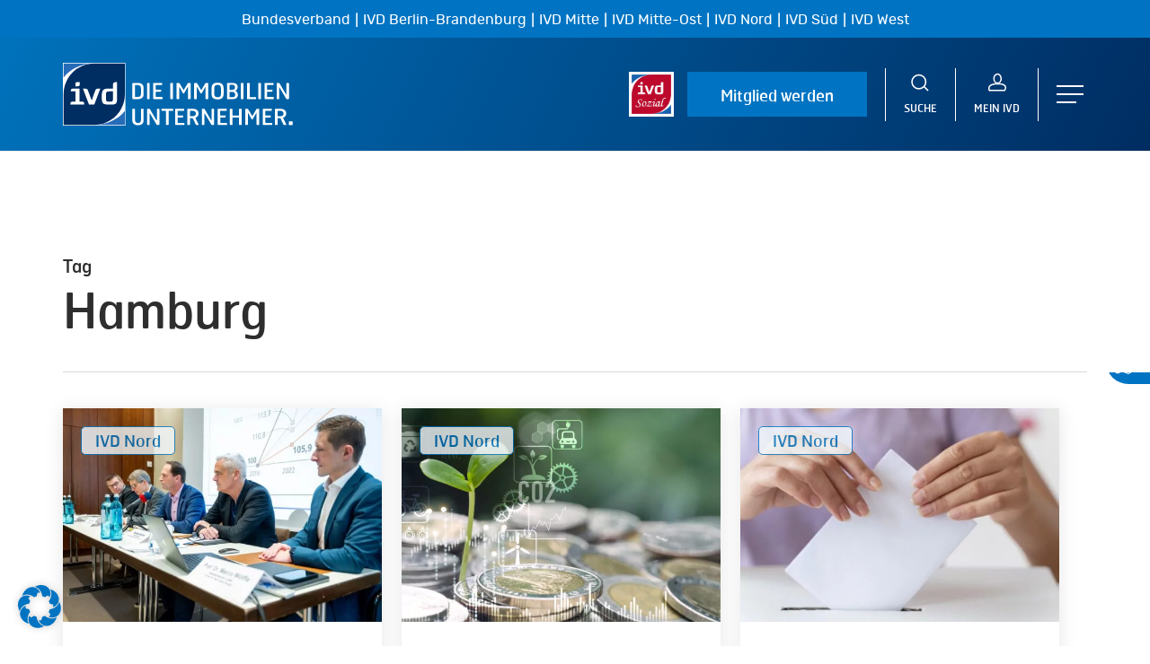

--- FILE ---
content_type: text/html; charset=utf-8
request_url: https://ivd.net/tag/hamburg/
body_size: 38857
content:
<!doctype html>
<html lang="de" class="no-js">
<head>
	<meta charset="UTF-8">
	<meta name="viewport" content="width=device-width, initial-scale=1, maximum-scale=1, user-scalable=0" /><meta name='robots' content='index, follow, max-image-preview:large, max-snippet:-1, max-video-preview:-1' />

	<!-- This site is optimized with the Yoast SEO plugin v26.8 - https://yoast.com/product/yoast-seo-wordpress/ -->
	<title>Hamburg Archive - IVD</title>
	<link rel="canonical" href="https://ivd.net/tag/hamburg/" />
	<link rel="next" href="https://ivd.net/tag/hamburg/page/2/" />
	<meta property="og:locale" content="de_DE" />
	<meta property="og:type" content="article" />
	<meta property="og:title" content="Hamburg Archive - IVD" />
	<meta property="og:url" content="https://ivd.net/tag/hamburg/" />
	<meta property="og:site_name" content="IVD" />
	<meta name="twitter:card" content="summary_large_image" />
	<script type="application/ld+json" class="yoast-schema-graph">{"@context":"https://schema.org","@graph":[{"@type":"CollectionPage","@id":"https://ivd.net/tag/hamburg/","url":"https://ivd.net/tag/hamburg/","name":"Hamburg Archive - IVD","isPartOf":{"@id":"https://ivd.net/#website"},"primaryImageOfPage":{"@id":"https://ivd.net/tag/hamburg/#primaryimage"},"image":{"@id":"https://ivd.net/tag/hamburg/#primaryimage"},"thumbnailUrl":"https://ivd.net/wp-content/uploads/2025/11/hamburger_mietenstudie_2025_23802-1.jpg","breadcrumb":{"@id":"https://ivd.net/tag/hamburg/#breadcrumb"},"inLanguage":"de"},{"@type":"ImageObject","inLanguage":"de","@id":"https://ivd.net/tag/hamburg/#primaryimage","url":"https://ivd.net/wp-content/uploads/2025/11/hamburger_mietenstudie_2025_23802-1.jpg","contentUrl":"https://ivd.net/wp-content/uploads/2025/11/hamburger_mietenstudie_2025_23802-1.jpg","width":1250,"height":833,"caption":"HAMBURGER MIETENSTUDIE 2025"},{"@type":"BreadcrumbList","@id":"https://ivd.net/tag/hamburg/#breadcrumb","itemListElement":[{"@type":"ListItem","position":1,"name":"Startseite","item":"https://ivd.net/"},{"@type":"ListItem","position":2,"name":"Hamburg"}]},{"@type":"WebSite","@id":"https://ivd.net/#website","url":"https://ivd.net/","name":"IVD","description":"Die Immobilienunternehmer","potentialAction":[{"@type":"SearchAction","target":{"@type":"EntryPoint","urlTemplate":"https://ivd.net/?s={search_term_string}"},"query-input":{"@type":"PropertyValueSpecification","valueRequired":true,"valueName":"search_term_string"}}],"inLanguage":"de"}]}</script>
	<!-- / Yoast SEO plugin. -->



<link rel='dns-prefetch' href='//hcaptcha.com' />
<link rel="alternate" type="application/rss+xml" title="IVD &raquo; Feed" href="https://ivd.net/feed/" />
<link rel="alternate" type="application/rss+xml" title="IVD &raquo; Kommentar-Feed" href="https://ivd.net/comments/feed/" />
<link rel="alternate" type="application/rss+xml" title="IVD &raquo; Hamburg Schlagwort-Feed" href="https://ivd.net/tag/hamburg/feed/" />
<link rel="preload" href="https://ivd.net/wp-content/themes/salient/css/fonts/icomoon.woff?v=1.4" as="font" type="font/woff" crossorigin="anonymous"><style id='wp-img-auto-sizes-contain-inline-css' type='text/css'>
img:is([sizes=auto i],[sizes^="auto," i]){contain-intrinsic-size:3000px 1500px}
/*# sourceURL=wp-img-auto-sizes-contain-inline-css */
</style>
<style id='classic-theme-styles-inline-css' type='text/css'>
/*! This file is auto-generated */
.wp-block-button__link{color:#fff;background-color:#32373c;border-radius:9999px;box-shadow:none;text-decoration:none;padding:calc(.667em + 2px) calc(1.333em + 2px);font-size:1.125em}.wp-block-file__button{background:#32373c;color:#fff;text-decoration:none}
/*# sourceURL=/wp-includes/css/classic-themes.min.css */
</style>
<link rel='stylesheet' id='badge-generator-css-css' href='https://ivd.net/wp-content/plugins/badge-generator/assets/css/badge-generator.css?ver=1.0.0' type='text/css' media='all' />
<link rel='stylesheet' id='ivd-chatbot-style-css' href='https://ivd.net/wp-content/plugins/ivd_chatbot/css/chatbot.css?ver=3bd6407ad093' type='text/css' media='all' />
<link rel='stylesheet' id='salient-social-css' href='https://ivd.net/wp-content/plugins/salient-social/css/style.css?ver=1.2.2' type='text/css' media='all' />
<style id='salient-social-inline-css' type='text/css'>

  .sharing-default-minimal .nectar-love.loved,
  body .nectar-social[data-color-override="override"].fixed > a:before, 
  body .nectar-social[data-color-override="override"].fixed .nectar-social-inner a,
  .sharing-default-minimal .nectar-social[data-color-override="override"] .nectar-social-inner a:hover,
  .nectar-social.vertical[data-color-override="override"] .nectar-social-inner a:hover {
    background-color: #276cb9;
  }
  .nectar-social.hover .nectar-love.loved,
  .nectar-social.hover > .nectar-love-button a:hover,
  .nectar-social[data-color-override="override"].hover > div a:hover,
  #single-below-header .nectar-social[data-color-override="override"].hover > div a:hover,
  .nectar-social[data-color-override="override"].hover .share-btn:hover,
  .sharing-default-minimal .nectar-social[data-color-override="override"] .nectar-social-inner a {
    border-color: #276cb9;
  }
  #single-below-header .nectar-social.hover .nectar-love.loved i,
  #single-below-header .nectar-social.hover[data-color-override="override"] a:hover,
  #single-below-header .nectar-social.hover[data-color-override="override"] a:hover i,
  #single-below-header .nectar-social.hover .nectar-love-button a:hover i,
  .nectar-love:hover i,
  .hover .nectar-love:hover .total_loves,
  .nectar-love.loved i,
  .nectar-social.hover .nectar-love.loved .total_loves,
  .nectar-social.hover .share-btn:hover, 
  .nectar-social[data-color-override="override"].hover .nectar-social-inner a:hover,
  .nectar-social[data-color-override="override"].hover > div:hover span,
  .sharing-default-minimal .nectar-social[data-color-override="override"] .nectar-social-inner a:not(:hover) i,
  .sharing-default-minimal .nectar-social[data-color-override="override"] .nectar-social-inner a:not(:hover) {
    color: #276cb9;
  }
/*# sourceURL=salient-social-inline-css */
</style>
<link rel='stylesheet' id='wp-job-manager-job-listings-css' href='https://ivd.net/wp-content/plugins/wp-job-manager/assets/dist/css/job-listings.css?ver=598383a28ac5f9f156e4' type='text/css' media='all' />
<link rel='stylesheet' id='salient-grid-system-css' href='https://ivd.net/wp-content/themes/salient/css/build/grid-system.css?ver=15.1.1' type='text/css' media='all' />
<link rel='stylesheet' id='main-styles-css' href='https://ivd.net/wp-content/themes/salient/css/build/style.css?ver=15.1.1' type='text/css' media='all' />
<style id='main-styles-inline-css' type='text/css'>

		@font-face{
		     font-family:'Open Sans';
		     src:url('https://ivd.net/wp-content/themes/salient/css/fonts/OpenSans-Light.woff') format('woff');
		     font-weight:300;
		     font-style:normal; font-display: swap;
		}
		 @font-face{
		     font-family:'Open Sans';
		     src:url('https://ivd.net/wp-content/themes/salient/css/fonts/OpenSans-Regular.woff') format('woff');
		     font-weight:400;
		     font-style:normal; font-display: swap;
		}
		 @font-face{
		     font-family:'Open Sans';
		     src:url('https://ivd.net/wp-content/themes/salient/css/fonts/OpenSans-SemiBold.woff') format('woff');
		     font-weight:600;
		     font-style:normal; font-display: swap;
		}
		 @font-face{
		     font-family:'Open Sans';
		     src:url('https://ivd.net/wp-content/themes/salient/css/fonts/OpenSans-Bold.woff') format('woff');
		     font-weight:700;
		     font-style:normal; font-display: swap;
		}
html:not(.page-trans-loaded) { background-color: #ffffff; }
/*# sourceURL=main-styles-inline-css */
</style>
<link rel='stylesheet' id='nectar-header-secondary-nav-css' href='https://ivd.net/wp-content/themes/salient/css/build/header/header-secondary-nav.css?ver=15.1.1' type='text/css' media='all' />
<link rel='stylesheet' id='nectar-header-perma-transparent-css' href='https://ivd.net/wp-content/themes/salient/css/build/header/header-perma-transparent.css?ver=15.1.1' type='text/css' media='all' />
<link rel='stylesheet' id='nectar-element-icon-list-css' href='https://ivd.net/wp-content/themes/salient/css/build/elements/element-icon-list.css?ver=15.1.1' type='text/css' media='all' />
<link rel='stylesheet' id='nectar-element-icon-with-text-css' href='https://ivd.net/wp-content/themes/salient/css/build/elements/element-icon-with-text.css?ver=15.1.1' type='text/css' media='all' />
<link rel='stylesheet' id='nectar-blog-masonry-core-css' href='https://ivd.net/wp-content/themes/salient/css/build/blog/masonry-core.css?ver=15.1.1' type='text/css' media='all' />
<link rel='stylesheet' id='nectar-blog-masonry-classic-enhanced-css' href='https://ivd.net/wp-content/themes/salient/css/build/blog/masonry-classic-enhanced.css?ver=15.1.1' type='text/css' media='all' />
<link rel='stylesheet' id='responsive-css' href='https://ivd.net/wp-content/themes/salient/css/build/responsive.css?ver=15.1.1' type='text/css' media='all' />
<link rel='stylesheet' id='skin-material-css' href='https://ivd.net/wp-content/themes/salient/css/build/skin-material.css?ver=15.1.1' type='text/css' media='all' />
<link rel='stylesheet' id='salient-wp-menu-dynamic-css' href='https://ivd.net/wp-content/uploads/salient/menu-dynamic.css?ver=90839' type='text/css' media='all' />
<link rel='stylesheet' id='borlabs-cookie-css' href='https://ivd.net/wp-content/cache/borlabs-cookie/borlabs-cookie_1_de.css?ver=2.2.66-47' type='text/css' media='all' />
<link rel='stylesheet' id='js_composer_front-css' href='https://ivd.net/wp-content/plugins/js_composer_salient/assets/css/js_composer.min.css?ver=6.13.0' type='text/css' media='all' />
<link rel='stylesheet' id='dynamic-css-css' href='https://ivd.net/wp-content/themes/salient/css/salient-dynamic-styles.css?ver=25416' type='text/css' media='all' />
<style id='dynamic-css-inline-css' type='text/css'>
.archive.author .row .col.section-title span,.archive.category .row .col.section-title span,.archive.tag .row .col.section-title span,.archive.date .row .col.section-title span{padding-left:0}body.author #page-header-wrap #page-header-bg,body.category #page-header-wrap #page-header-bg,body.tag #page-header-wrap #page-header-bg,body.date #page-header-wrap #page-header-bg{height:auto;padding-top:8%;padding-bottom:8%;}.archive #page-header-wrap{height:auto;}.archive.category .row .col.section-title p,.archive.tag .row .col.section-title p{margin-top:10px;}body[data-bg-header="true"].category .container-wrap,body[data-bg-header="true"].author .container-wrap,body[data-bg-header="true"].date .container-wrap,body[data-bg-header="true"].blog .container-wrap{padding-top:4.1em!important}body[data-bg-header="true"].archive .container-wrap.meta_overlaid_blog,body[data-bg-header="true"].category .container-wrap.meta_overlaid_blog,body[data-bg-header="true"].author .container-wrap.meta_overlaid_blog,body[data-bg-header="true"].date .container-wrap.meta_overlaid_blog{padding-top:0!important;}body.archive #page-header-bg:not(.fullscreen-header) .span_6{position:relative;-webkit-transform:none;transform:none;top:0;}#header-space{background-color:#ffffff}@media only screen and (min-width:1000px){body #ajax-content-wrap.no-scroll{min-height:calc(100vh - 168px);height:calc(100vh - 168px)!important;}}@media only screen and (min-width:1000px){#page-header-wrap.fullscreen-header,#page-header-wrap.fullscreen-header #page-header-bg,html:not(.nectar-box-roll-loaded) .nectar-box-roll > #page-header-bg.fullscreen-header,.nectar_fullscreen_zoom_recent_projects,#nectar_fullscreen_rows:not(.afterLoaded) > div{height:calc(100vh - 167px);}.wpb_row.vc_row-o-full-height.top-level,.wpb_row.vc_row-o-full-height.top-level > .col.span_12{min-height:calc(100vh - 167px);}html:not(.nectar-box-roll-loaded) .nectar-box-roll > #page-header-bg.fullscreen-header{top:168px;}.nectar-slider-wrap[data-fullscreen="true"]:not(.loaded),.nectar-slider-wrap[data-fullscreen="true"]:not(.loaded) .swiper-container{height:calc(100vh - 166px)!important;}.admin-bar .nectar-slider-wrap[data-fullscreen="true"]:not(.loaded),.admin-bar .nectar-slider-wrap[data-fullscreen="true"]:not(.loaded) .swiper-container{height:calc(100vh - 166px - 32px)!important;}}.admin-bar[class*="page-template-template-no-header"] .wpb_row.vc_row-o-full-height.top-level,.admin-bar[class*="page-template-template-no-header"] .wpb_row.vc_row-o-full-height.top-level > .col.span_12{min-height:calc(100vh - 32px);}body[class*="page-template-template-no-header"] .wpb_row.vc_row-o-full-height.top-level,body[class*="page-template-template-no-header"] .wpb_row.vc_row-o-full-height.top-level > .col.span_12{min-height:100vh;}@media only screen and (max-width:999px){.using-mobile-browser #nectar_fullscreen_rows:not(.afterLoaded):not([data-mobile-disable="on"]) > div{height:calc(100vh - 111px);}.using-mobile-browser .wpb_row.vc_row-o-full-height.top-level,.using-mobile-browser .wpb_row.vc_row-o-full-height.top-level > .col.span_12,[data-permanent-transparent="1"].using-mobile-browser .wpb_row.vc_row-o-full-height.top-level,[data-permanent-transparent="1"].using-mobile-browser .wpb_row.vc_row-o-full-height.top-level > .col.span_12{min-height:calc(100vh - 111px);}html:not(.nectar-box-roll-loaded) .nectar-box-roll > #page-header-bg.fullscreen-header,.nectar_fullscreen_zoom_recent_projects,.nectar-slider-wrap[data-fullscreen="true"]:not(.loaded),.nectar-slider-wrap[data-fullscreen="true"]:not(.loaded) .swiper-container,#nectar_fullscreen_rows:not(.afterLoaded):not([data-mobile-disable="on"]) > div{height:calc(100vh - 58px);}.wpb_row.vc_row-o-full-height.top-level,.wpb_row.vc_row-o-full-height.top-level > .col.span_12{min-height:calc(100vh - 58px);}body[data-transparent-header="false"] #ajax-content-wrap.no-scroll{min-height:calc(100vh - 58px);height:calc(100vh - 58px);}}@media only screen and (max-width:999px){.vc_row.top_padding_tablet_7pct{padding-top:7%!important;}}.wpb_column[data-cfc="true"] h1,.wpb_column[data-cfc="true"] h2,.wpb_column[data-cfc="true"] h3,.wpb_column[data-cfc="true"] h4,.wpb_column[data-cfc="true"] h5,.wpb_column[data-cfc="true"] h6,.wpb_column[data-cfc="true"] p{color:inherit}.nectar-split-heading .heading-line{display:block;overflow:hidden;position:relative}.nectar-split-heading .heading-line >div{display:block;transform:translateY(200%);-webkit-transform:translateY(200%)}.nectar-split-heading h1{margin-bottom:0}.centered-text .nectar-split-heading[data-animation-type="line-reveal-by-space"] h1,.centered-text .nectar-split-heading[data-animation-type="line-reveal-by-space"] h2,.centered-text .nectar-split-heading[data-animation-type="line-reveal-by-space"] h3,.centered-text .nectar-split-heading[data-animation-type="line-reveal-by-space"] h4{margin:0 auto;}.nectar-split-heading[data-animation-type="line-reveal-by-space"]:not(.markup-generated){opacity:0;}@media only screen and (max-width:999px){.nectar-split-heading[data-m-rm-animation="true"]{opacity:1!important;}}.nectar-split-heading[data-animation-type="line-reveal-by-space"] > * > span{position:relative;display:inline-block;overflow:hidden;}.nectar-split-heading[data-animation-type="line-reveal-by-space"] span{vertical-align:bottom;}.nectar-split-heading[data-animation-type="line-reveal-by-space"] span,.nectar-split-heading[data-animation-type="line-reveal-by-space"]:not(.markup-generated) > *{line-height:1.2;}.nectar-split-heading[data-animation-type="line-reveal-by-space"][data-stagger="true"]:not([data-text-effect*="letter-reveal"]) span .inner{transition:transform 1.2s cubic-bezier(0.25,1,0.5,1),opacity 1.2s cubic-bezier(0.25,1,0.5,1);}.nectar-split-heading[data-animation-type="line-reveal-by-space"] span .inner{position:relative;display:inline-block;-webkit-transform:translateY(1.3em);transform:translateY(1.3em);}.nectar-split-heading[data-animation-type="line-reveal-by-space"] span .inner.animated{-webkit-transform:none;transform:none;opacity:1;}.nectar-split-heading[data-animation-type="line-reveal-by-space"][data-align="left"]{display:flex;justify-content:flex-start;}.nectar-split-heading[data-animation-type="line-reveal-by-space"][data-align="center"]{display:flex;justify-content:center;}.nectar-split-heading[data-animation-type="line-reveal-by-space"][data-align="right"]{display:flex;justify-content:flex-end;}@media only screen and (max-width:1000px){.nectar-split-heading[data-animation-type="line-reveal-by-space"][data-m-align="left"]{display:flex;justify-content:flex-start;}.nectar-split-heading[data-animation-type="line-reveal-by-space"][data-m-align="center"]{display:flex;justify-content:center;}.nectar-split-heading[data-animation-type="line-reveal-by-space"][data-m-align="right"]{display:flex;justify-content:flex-end;}}.nectar-cta.text_hover_color_ffffff .link_wrap a{transition:none;}.nectar-cta.text_hover_color_ffffff .link_wrap:hover{color:#ffffff;}@media only screen and (max-width:999px){.nectar-cta.display_tablet_inherit{display:inherit;}}@media only screen and (max-width:690px){.nectar-cta.display_phone_inherit{display:inherit;}}@media only screen and (max-width:690px){.wpb_column.child_column.bottom_margin_phone_35px{margin-bottom:35px!important;}}@media only screen and (max-width:690px){.vc_row.bottom_padding_phone_10pct{padding-bottom:10%!important;}}@media only screen and (max-width:690px){.vc_row.top_padding_phone_10pct{padding-top:10%!important;}}.screen-reader-text,.nectar-skip-to-content:not(:focus){border:0;clip:rect(1px,1px,1px,1px);clip-path:inset(50%);height:1px;margin:-1px;overflow:hidden;padding:0;position:absolute!important;width:1px;word-wrap:normal!important;}.row .col img:not([srcset]){width:auto;}.row .col img.img-with-animation.nectar-lazy:not([srcset]){width:100%;}
/*# sourceURL=dynamic-css-inline-css */
</style>
<link rel='stylesheet' id='salient-child-style-css' href='https://ivd.net/wp-content/themes/salient-child/style.css?ver=15.1.1' type='text/css' media='all' />
<link rel='stylesheet' id='ivd-style-css' href='https://ivd.net/wp-content/themes/salient-child/dist/main.css?ver=7844fe68e606' type='text/css' media='all' />
<link rel='stylesheet' id='redux-google-fonts-salient_redux-css' href='//ivd.net/wp-content/uploads/omgf/redux-google-fonts-salient_redux/redux-google-fonts-salient_redux.css?ver=1689162208' type='text/css' media='all' />
<script type="text/javascript" src="https://ivd.net/wp-includes/js/jquery/jquery.min.js?ver=3.7.1" id="jquery-core-js"></script>
<link rel="https://api.w.org/" href="https://ivd.net/wp-json/" /><link rel="alternate" title="JSON" type="application/json" href="https://ivd.net/wp-json/wp/v2/tags/351" /><link rel="EditURI" type="application/rsd+xml" title="RSD" href="https://ivd.net/xmlrpc.php?rsd" />
<meta name="generator" content="WordPress 6.9" />
<style>
.h-captcha{position:relative;display:block;margin-bottom:2rem;padding:0;clear:both}.h-captcha[data-size="normal"]{width:303px;height:78px}.h-captcha[data-size="compact"]{width:164px;height:144px}.h-captcha[data-size="invisible"]{display:none}.h-captcha::before{content:'';display:block;position:absolute;top:0;left:0;background:url(https://ivd.net/wp-content/plugins/hcaptcha-for-forms-and-more/assets/images/hcaptcha-div-logo.svg) no-repeat;border:1px solid #fff0;border-radius:4px}.h-captcha[data-size="normal"]::before{width:300px;height:74px;background-position:94% 28%}.h-captcha[data-size="compact"]::before{width:156px;height:136px;background-position:50% 79%}.h-captcha[data-theme="light"]::before,body.is-light-theme .h-captcha[data-theme="auto"]::before,.h-captcha[data-theme="auto"]::before{background-color:#fafafa;border:1px solid #e0e0e0}.h-captcha[data-theme="dark"]::before,body.is-dark-theme .h-captcha[data-theme="auto"]::before,html.wp-dark-mode-active .h-captcha[data-theme="auto"]::before,html.drdt-dark-mode .h-captcha[data-theme="auto"]::before{background-image:url(https://ivd.net/wp-content/plugins/hcaptcha-for-forms-and-more/assets/images/hcaptcha-div-logo-white.svg);background-repeat:no-repeat;background-color:#333;border:1px solid #f5f5f5}.h-captcha[data-theme="custom"]::before{background-color:initial}.h-captcha[data-size="invisible"]::before{display:none}.h-captcha iframe{position:relative}div[style*="z-index: 2147483647"] div[style*="border-width: 11px"][style*="position: absolute"][style*="pointer-events: none"]{border-style:none}
</style>
<script type="text/javascript"> var root = document.getElementsByTagName( "html" )[0]; root.setAttribute( "class", "js" ); </script><meta name="generator" content="Powered by WPBakery Page Builder - drag and drop page builder for WordPress."/>
<meta name="generator" content="Powered by Slider Revolution 6.7.40 - responsive, Mobile-Friendly Slider Plugin for WordPress with comfortable drag and drop interface." />
<style>
.gform_previous_button+.h-captcha{margin-top:2rem}.gform_footer.before .h-captcha[data-size="normal"]{margin-bottom:3px}.gform_footer.before .h-captcha[data-size="compact"]{margin-bottom:0}.gform_wrapper.gravity-theme .gform_footer,.gform_wrapper.gravity-theme .gform_page_footer{flex-wrap:wrap}.gform_wrapper.gravity-theme .h-captcha,.gform_wrapper.gravity-theme .h-captcha{margin:0;flex-basis:100%}.gform_wrapper.gravity-theme input[type="submit"],.gform_wrapper.gravity-theme input[type="submit"]{align-self:flex-start}.gform_wrapper.gravity-theme .h-captcha~input[type="submit"],.gform_wrapper.gravity-theme .h-captcha~input[type="submit"]{margin:1em 0 0 0!important}
</style>
<link rel="icon" href="https://ivd.net/wp-content/uploads/2024/03/cropped-IVD_Favicon_Jubilaeum-2-32x32.png" sizes="32x32" />
<link rel="icon" href="https://ivd.net/wp-content/uploads/2024/03/cropped-IVD_Favicon_Jubilaeum-2-192x192.png" sizes="192x192" />
<link rel="apple-touch-icon" href="https://ivd.net/wp-content/uploads/2024/03/cropped-IVD_Favicon_Jubilaeum-2-180x180.png" />
<meta name="msapplication-TileImage" content="https://ivd.net/wp-content/uploads/2024/03/cropped-IVD_Favicon_Jubilaeum-2-270x270.png" />
<script>function setREVStartSize(e){
			//window.requestAnimationFrame(function() {
				window.RSIW = window.RSIW===undefined ? window.innerWidth : window.RSIW;
				window.RSIH = window.RSIH===undefined ? window.innerHeight : window.RSIH;
				try {
					var pw = document.getElementById(e.c).parentNode.offsetWidth,
						newh;
					pw = pw===0 || isNaN(pw) || (e.l=="fullwidth" || e.layout=="fullwidth") ? window.RSIW : pw;
					e.tabw = e.tabw===undefined ? 0 : parseInt(e.tabw);
					e.thumbw = e.thumbw===undefined ? 0 : parseInt(e.thumbw);
					e.tabh = e.tabh===undefined ? 0 : parseInt(e.tabh);
					e.thumbh = e.thumbh===undefined ? 0 : parseInt(e.thumbh);
					e.tabhide = e.tabhide===undefined ? 0 : parseInt(e.tabhide);
					e.thumbhide = e.thumbhide===undefined ? 0 : parseInt(e.thumbhide);
					e.mh = e.mh===undefined || e.mh=="" || e.mh==="auto" ? 0 : parseInt(e.mh,0);
					if(e.layout==="fullscreen" || e.l==="fullscreen")
						newh = Math.max(e.mh,window.RSIH);
					else{
						e.gw = Array.isArray(e.gw) ? e.gw : [e.gw];
						for (var i in e.rl) if (e.gw[i]===undefined || e.gw[i]===0) e.gw[i] = e.gw[i-1];
						e.gh = e.el===undefined || e.el==="" || (Array.isArray(e.el) && e.el.length==0)? e.gh : e.el;
						e.gh = Array.isArray(e.gh) ? e.gh : [e.gh];
						for (var i in e.rl) if (e.gh[i]===undefined || e.gh[i]===0) e.gh[i] = e.gh[i-1];
											
						var nl = new Array(e.rl.length),
							ix = 0,
							sl;
						e.tabw = e.tabhide>=pw ? 0 : e.tabw;
						e.thumbw = e.thumbhide>=pw ? 0 : e.thumbw;
						e.tabh = e.tabhide>=pw ? 0 : e.tabh;
						e.thumbh = e.thumbhide>=pw ? 0 : e.thumbh;
						for (var i in e.rl) nl[i] = e.rl[i]<window.RSIW ? 0 : e.rl[i];
						sl = nl[0];
						for (var i in nl) if (sl>nl[i] && nl[i]>0) { sl = nl[i]; ix=i;}
						var m = pw>(e.gw[ix]+e.tabw+e.thumbw) ? 1 : (pw-(e.tabw+e.thumbw)) / (e.gw[ix]);
						newh =  (e.gh[ix] * m) + (e.tabh + e.thumbh);
					}
					var el = document.getElementById(e.c);
					if (el!==null && el) el.style.height = newh+"px";
					el = document.getElementById(e.c+"_wrapper");
					if (el!==null && el) {
						el.style.height = newh+"px";
						el.style.display = "block";
					}
				} catch(e){
					console.log("Failure at Presize of Slider:" + e)
				}
			//});
		  };</script>
		<style type="text/css" id="wp-custom-css">
			/* Custom Dropdown Arrow for ACS-Dropdown */
.categoryfilter:after {
	content: '';
	width: 56px;
	height: 44px;
	top: 2px;
	right: 2px;
	position: absolute;
	display: inline-block;
	background-image: url(/wp-content/uploads/2023/05/arrow-down.svg);
	background-repeat: no-repeat;
	background-position: center;
	background-color: #fff;
	background-size: 12px;
	pointer-events: none;
}

#ajaxsearchprores2_1.isotopic .results .item:hover .asp_item_overlay
#ajaxsearchprores13_1.isotopic .results .item:hover .asp_item_overlay,
#ajaxsearchprores14_1.isotopic .results .item:hover .asp_item_overlay,
#ajaxsearchprores15_1.isotopic .results .item:hover .asp_item_overlay,
#ajaxsearchprores12_1.isotopic .results .item:hover .asp_item_overlay{
	opacity: .95 !important;
}

#ajaxsearchprores2_1 .results .item .asp_item_overlay_img,
#ajaxsearchprores13_1 .results .item .asp_item_overlay_img,
#ajaxsearchprores14_1 .results .item .asp_item_overlay_img,
#ajaxsearchprores15_1 .results .item .asp_item_overlay_img,
#ajaxsearchprores12_1 .results .item .asp_item_overlay_img {
	filter: none !important;
	background-color: white;
	background-size: contain !important;
}

#ajaxsearchprores2_1.isotopic .results .item.asp_r_kooperationspartner.asp_gutter_bottom:hover .asp_item_overlay_img,
#ajaxsearchprores13_1.isotopic .results .item.asp_r_kooperationspartner.asp_gutter_bottom:hover .asp_item_overlay_img,
#ajaxsearchprores14_1.isotopic .results .item.asp_r_kooperationspartner.asp_gutter_bottom:hover .asp_item_overlay_img,
#ajaxsearchprores15_1.isotopic .results .item.asp_r_kooperationspartner.asp_gutter_bottom:hover .asp_item_overlay_img,
#ajaxsearchprores12_1.isotopic .results .item.asp_r_kooperationspartner.asp_gutter_bottom:hover .asp_item_overlay_img{
	filter: url(#aspblur) !important;
	background: #002d66;
	background: linear-gradient(117deg, rgb(0, 45, 98) 0%, rgb(0, 114, 188) 95%) !important;
	opacity: 1 !important;
}


/* Tab REALS Abstand Korrektur */
.tabbed[data-style="vertical_modern"] >div {
    padding-left: 6%;
}		</style>
		<noscript><style> .wpb_animate_when_almost_visible { opacity: 1; }</style></noscript><style id='global-styles-inline-css' type='text/css'>
:root{--wp--preset--aspect-ratio--square: 1;--wp--preset--aspect-ratio--4-3: 4/3;--wp--preset--aspect-ratio--3-4: 3/4;--wp--preset--aspect-ratio--3-2: 3/2;--wp--preset--aspect-ratio--2-3: 2/3;--wp--preset--aspect-ratio--16-9: 16/9;--wp--preset--aspect-ratio--9-16: 9/16;--wp--preset--color--black: #000000;--wp--preset--color--cyan-bluish-gray: #abb8c3;--wp--preset--color--white: #ffffff;--wp--preset--color--pale-pink: #f78da7;--wp--preset--color--vivid-red: #cf2e2e;--wp--preset--color--luminous-vivid-orange: #ff6900;--wp--preset--color--luminous-vivid-amber: #fcb900;--wp--preset--color--light-green-cyan: #7bdcb5;--wp--preset--color--vivid-green-cyan: #00d084;--wp--preset--color--pale-cyan-blue: #8ed1fc;--wp--preset--color--vivid-cyan-blue: #0693e3;--wp--preset--color--vivid-purple: #9b51e0;--wp--preset--gradient--vivid-cyan-blue-to-vivid-purple: linear-gradient(135deg,rgb(6,147,227) 0%,rgb(155,81,224) 100%);--wp--preset--gradient--light-green-cyan-to-vivid-green-cyan: linear-gradient(135deg,rgb(122,220,180) 0%,rgb(0,208,130) 100%);--wp--preset--gradient--luminous-vivid-amber-to-luminous-vivid-orange: linear-gradient(135deg,rgb(252,185,0) 0%,rgb(255,105,0) 100%);--wp--preset--gradient--luminous-vivid-orange-to-vivid-red: linear-gradient(135deg,rgb(255,105,0) 0%,rgb(207,46,46) 100%);--wp--preset--gradient--very-light-gray-to-cyan-bluish-gray: linear-gradient(135deg,rgb(238,238,238) 0%,rgb(169,184,195) 100%);--wp--preset--gradient--cool-to-warm-spectrum: linear-gradient(135deg,rgb(74,234,220) 0%,rgb(151,120,209) 20%,rgb(207,42,186) 40%,rgb(238,44,130) 60%,rgb(251,105,98) 80%,rgb(254,248,76) 100%);--wp--preset--gradient--blush-light-purple: linear-gradient(135deg,rgb(255,206,236) 0%,rgb(152,150,240) 100%);--wp--preset--gradient--blush-bordeaux: linear-gradient(135deg,rgb(254,205,165) 0%,rgb(254,45,45) 50%,rgb(107,0,62) 100%);--wp--preset--gradient--luminous-dusk: linear-gradient(135deg,rgb(255,203,112) 0%,rgb(199,81,192) 50%,rgb(65,88,208) 100%);--wp--preset--gradient--pale-ocean: linear-gradient(135deg,rgb(255,245,203) 0%,rgb(182,227,212) 50%,rgb(51,167,181) 100%);--wp--preset--gradient--electric-grass: linear-gradient(135deg,rgb(202,248,128) 0%,rgb(113,206,126) 100%);--wp--preset--gradient--midnight: linear-gradient(135deg,rgb(2,3,129) 0%,rgb(40,116,252) 100%);--wp--preset--font-size--small: 13px;--wp--preset--font-size--medium: 20px;--wp--preset--font-size--large: 36px;--wp--preset--font-size--x-large: 42px;--wp--preset--spacing--20: 0.44rem;--wp--preset--spacing--30: 0.67rem;--wp--preset--spacing--40: 1rem;--wp--preset--spacing--50: 1.5rem;--wp--preset--spacing--60: 2.25rem;--wp--preset--spacing--70: 3.38rem;--wp--preset--spacing--80: 5.06rem;--wp--preset--shadow--natural: 6px 6px 9px rgba(0, 0, 0, 0.2);--wp--preset--shadow--deep: 12px 12px 50px rgba(0, 0, 0, 0.4);--wp--preset--shadow--sharp: 6px 6px 0px rgba(0, 0, 0, 0.2);--wp--preset--shadow--outlined: 6px 6px 0px -3px rgb(255, 255, 255), 6px 6px rgb(0, 0, 0);--wp--preset--shadow--crisp: 6px 6px 0px rgb(0, 0, 0);}:where(.is-layout-flex){gap: 0.5em;}:where(.is-layout-grid){gap: 0.5em;}body .is-layout-flex{display: flex;}.is-layout-flex{flex-wrap: wrap;align-items: center;}.is-layout-flex > :is(*, div){margin: 0;}body .is-layout-grid{display: grid;}.is-layout-grid > :is(*, div){margin: 0;}:where(.wp-block-columns.is-layout-flex){gap: 2em;}:where(.wp-block-columns.is-layout-grid){gap: 2em;}:where(.wp-block-post-template.is-layout-flex){gap: 1.25em;}:where(.wp-block-post-template.is-layout-grid){gap: 1.25em;}.has-black-color{color: var(--wp--preset--color--black) !important;}.has-cyan-bluish-gray-color{color: var(--wp--preset--color--cyan-bluish-gray) !important;}.has-white-color{color: var(--wp--preset--color--white) !important;}.has-pale-pink-color{color: var(--wp--preset--color--pale-pink) !important;}.has-vivid-red-color{color: var(--wp--preset--color--vivid-red) !important;}.has-luminous-vivid-orange-color{color: var(--wp--preset--color--luminous-vivid-orange) !important;}.has-luminous-vivid-amber-color{color: var(--wp--preset--color--luminous-vivid-amber) !important;}.has-light-green-cyan-color{color: var(--wp--preset--color--light-green-cyan) !important;}.has-vivid-green-cyan-color{color: var(--wp--preset--color--vivid-green-cyan) !important;}.has-pale-cyan-blue-color{color: var(--wp--preset--color--pale-cyan-blue) !important;}.has-vivid-cyan-blue-color{color: var(--wp--preset--color--vivid-cyan-blue) !important;}.has-vivid-purple-color{color: var(--wp--preset--color--vivid-purple) !important;}.has-black-background-color{background-color: var(--wp--preset--color--black) !important;}.has-cyan-bluish-gray-background-color{background-color: var(--wp--preset--color--cyan-bluish-gray) !important;}.has-white-background-color{background-color: var(--wp--preset--color--white) !important;}.has-pale-pink-background-color{background-color: var(--wp--preset--color--pale-pink) !important;}.has-vivid-red-background-color{background-color: var(--wp--preset--color--vivid-red) !important;}.has-luminous-vivid-orange-background-color{background-color: var(--wp--preset--color--luminous-vivid-orange) !important;}.has-luminous-vivid-amber-background-color{background-color: var(--wp--preset--color--luminous-vivid-amber) !important;}.has-light-green-cyan-background-color{background-color: var(--wp--preset--color--light-green-cyan) !important;}.has-vivid-green-cyan-background-color{background-color: var(--wp--preset--color--vivid-green-cyan) !important;}.has-pale-cyan-blue-background-color{background-color: var(--wp--preset--color--pale-cyan-blue) !important;}.has-vivid-cyan-blue-background-color{background-color: var(--wp--preset--color--vivid-cyan-blue) !important;}.has-vivid-purple-background-color{background-color: var(--wp--preset--color--vivid-purple) !important;}.has-black-border-color{border-color: var(--wp--preset--color--black) !important;}.has-cyan-bluish-gray-border-color{border-color: var(--wp--preset--color--cyan-bluish-gray) !important;}.has-white-border-color{border-color: var(--wp--preset--color--white) !important;}.has-pale-pink-border-color{border-color: var(--wp--preset--color--pale-pink) !important;}.has-vivid-red-border-color{border-color: var(--wp--preset--color--vivid-red) !important;}.has-luminous-vivid-orange-border-color{border-color: var(--wp--preset--color--luminous-vivid-orange) !important;}.has-luminous-vivid-amber-border-color{border-color: var(--wp--preset--color--luminous-vivid-amber) !important;}.has-light-green-cyan-border-color{border-color: var(--wp--preset--color--light-green-cyan) !important;}.has-vivid-green-cyan-border-color{border-color: var(--wp--preset--color--vivid-green-cyan) !important;}.has-pale-cyan-blue-border-color{border-color: var(--wp--preset--color--pale-cyan-blue) !important;}.has-vivid-cyan-blue-border-color{border-color: var(--wp--preset--color--vivid-cyan-blue) !important;}.has-vivid-purple-border-color{border-color: var(--wp--preset--color--vivid-purple) !important;}.has-vivid-cyan-blue-to-vivid-purple-gradient-background{background: var(--wp--preset--gradient--vivid-cyan-blue-to-vivid-purple) !important;}.has-light-green-cyan-to-vivid-green-cyan-gradient-background{background: var(--wp--preset--gradient--light-green-cyan-to-vivid-green-cyan) !important;}.has-luminous-vivid-amber-to-luminous-vivid-orange-gradient-background{background: var(--wp--preset--gradient--luminous-vivid-amber-to-luminous-vivid-orange) !important;}.has-luminous-vivid-orange-to-vivid-red-gradient-background{background: var(--wp--preset--gradient--luminous-vivid-orange-to-vivid-red) !important;}.has-very-light-gray-to-cyan-bluish-gray-gradient-background{background: var(--wp--preset--gradient--very-light-gray-to-cyan-bluish-gray) !important;}.has-cool-to-warm-spectrum-gradient-background{background: var(--wp--preset--gradient--cool-to-warm-spectrum) !important;}.has-blush-light-purple-gradient-background{background: var(--wp--preset--gradient--blush-light-purple) !important;}.has-blush-bordeaux-gradient-background{background: var(--wp--preset--gradient--blush-bordeaux) !important;}.has-luminous-dusk-gradient-background{background: var(--wp--preset--gradient--luminous-dusk) !important;}.has-pale-ocean-gradient-background{background: var(--wp--preset--gradient--pale-ocean) !important;}.has-electric-grass-gradient-background{background: var(--wp--preset--gradient--electric-grass) !important;}.has-midnight-gradient-background{background: var(--wp--preset--gradient--midnight) !important;}.has-small-font-size{font-size: var(--wp--preset--font-size--small) !important;}.has-medium-font-size{font-size: var(--wp--preset--font-size--medium) !important;}.has-large-font-size{font-size: var(--wp--preset--font-size--large) !important;}.has-x-large-font-size{font-size: var(--wp--preset--font-size--x-large) !important;}
/*# sourceURL=global-styles-inline-css */
</style>
<link rel='stylesheet' id='wpda_org_chart_front_css-css' href='https://ivd.net/wp-content/plugins/organization-chart/front/css/front_css.css?ver=2.0' type='text/css' media='all' />
<link rel='stylesheet' id='wpda_org_chart_front_popup_effects-css' href='https://ivd.net/wp-content/plugins/organization-chart/front/css/popup_effects.css?ver=2.0' type='text/css' media='all' />
<link data-pagespeed-no-defer data-nowprocket data-wpacu-skip data-no-optimize data-noptimize rel='stylesheet' id='main-styles-non-critical-css' href='https://ivd.net/wp-content/themes/salient/css/build/style-non-critical.css?ver=15.1.1' type='text/css' media='all' />
<link rel='stylesheet' id='font-awesome-css' href='https://ivd.net/wp-content/themes/salient/css/font-awesome.min.css?ver=4.7.1' type='text/css' media='all' />
<link data-pagespeed-no-defer data-nowprocket data-wpacu-skip data-no-optimize data-noptimize rel='stylesheet' id='fancyBox-css' href='https://ivd.net/wp-content/themes/salient/css/build/plugins/jquery.fancybox.css?ver=3.3.1' type='text/css' media='all' />
<link data-pagespeed-no-defer data-nowprocket data-wpacu-skip data-no-optimize data-noptimize rel='stylesheet' id='nectar-ocm-core-css' href='https://ivd.net/wp-content/themes/salient/css/build/off-canvas/core.css?ver=15.1.1' type='text/css' media='all' />
<link data-pagespeed-no-defer data-nowprocket data-wpacu-skip data-no-optimize data-noptimize rel='stylesheet' id='nectar-ocm-fullscreen-split-css' href='https://ivd.net/wp-content/themes/salient/css/build/off-canvas/fullscreen-split.css?ver=15.1.1' type='text/css' media='all' />
<link rel='stylesheet' id='rs-plugin-settings-css' href='//ivd.net/wp-content/plugins/revslider/sr6/assets/css/rs6.css?ver=6.7.40' type='text/css' media='all' />
<style id='rs-plugin-settings-inline-css' type='text/css'>
#rs-demo-id {}
/*# sourceURL=rs-plugin-settings-inline-css */
</style>
<link rel="stylesheet" id="asp-basic" href="https://ivd.net/wp-content/cache/asp/style.basic-ve-ho-po-no-da-co-si-se.css?mq=tOOMQV" media="all" /><style id='asp-instance-11'>div[id*='ajaxsearchpro11_'] div.asp_loader,div[id*='ajaxsearchpro11_'] div.asp_loader *{box-sizing:border-box !important;margin:0;padding:0;box-shadow:none}div[id*='ajaxsearchpro11_'] div.asp_loader{box-sizing:border-box;display:flex;flex:0 1 auto;flex-direction:column;flex-grow:0;flex-shrink:0;flex-basis:28px;max-width:100%;max-height:100%;align-items:center;justify-content:center}div[id*='ajaxsearchpro11_'] div.asp_loader-inner{width:100%;margin:0 auto;text-align:center;height:100%}@-webkit-keyframes rotate-simple{0%{-webkit-transform:rotate(0deg);transform:rotate(0deg)}50%{-webkit-transform:rotate(180deg);transform:rotate(180deg)}100%{-webkit-transform:rotate(360deg);transform:rotate(360deg)}}@keyframes rotate-simple{0%{-webkit-transform:rotate(0deg);transform:rotate(0deg)}50%{-webkit-transform:rotate(180deg);transform:rotate(180deg)}100%{-webkit-transform:rotate(360deg);transform:rotate(360deg)}}div[id*='ajaxsearchpro11_'] div.asp_simple-circle{margin:0;height:100%;width:100%;animation:rotate-simple 0.8s infinite linear;-webkit-animation:rotate-simple 0.8s infinite linear;border:4px solid rgb(0,0,0);border-right-color:transparent;border-radius:50%;box-sizing:border-box}div[id*='ajaxsearchprores11_'] .asp_res_loader div.asp_loader,div[id*='ajaxsearchprores11_'] .asp_res_loader div.asp_loader *{box-sizing:border-box !important;margin:0;padding:0;box-shadow:none}div[id*='ajaxsearchprores11_'] .asp_res_loader div.asp_loader{box-sizing:border-box;display:flex;flex:0 1 auto;flex-direction:column;flex-grow:0;flex-shrink:0;flex-basis:28px;max-width:100%;max-height:100%;align-items:center;justify-content:center}div[id*='ajaxsearchprores11_'] .asp_res_loader div.asp_loader-inner{width:100%;margin:0 auto;text-align:center;height:100%}@-webkit-keyframes rotate-simple{0%{-webkit-transform:rotate(0deg);transform:rotate(0deg)}50%{-webkit-transform:rotate(180deg);transform:rotate(180deg)}100%{-webkit-transform:rotate(360deg);transform:rotate(360deg)}}@keyframes rotate-simple{0%{-webkit-transform:rotate(0deg);transform:rotate(0deg)}50%{-webkit-transform:rotate(180deg);transform:rotate(180deg)}100%{-webkit-transform:rotate(360deg);transform:rotate(360deg)}}div[id*='ajaxsearchprores11_'] .asp_res_loader div.asp_simple-circle{margin:0;height:100%;width:100%;animation:rotate-simple 0.8s infinite linear;-webkit-animation:rotate-simple 0.8s infinite linear;border:4px solid rgb(0,0,0);border-right-color:transparent;border-radius:50%;box-sizing:border-box}#ajaxsearchpro11_1 div.asp_loader,#ajaxsearchpro11_2 div.asp_loader,#ajaxsearchpro11_1 div.asp_loader *,#ajaxsearchpro11_2 div.asp_loader *{box-sizing:border-box !important;margin:0;padding:0;box-shadow:none}#ajaxsearchpro11_1 div.asp_loader,#ajaxsearchpro11_2 div.asp_loader{box-sizing:border-box;display:flex;flex:0 1 auto;flex-direction:column;flex-grow:0;flex-shrink:0;flex-basis:28px;max-width:100%;max-height:100%;align-items:center;justify-content:center}#ajaxsearchpro11_1 div.asp_loader-inner,#ajaxsearchpro11_2 div.asp_loader-inner{width:100%;margin:0 auto;text-align:center;height:100%}@-webkit-keyframes rotate-simple{0%{-webkit-transform:rotate(0deg);transform:rotate(0deg)}50%{-webkit-transform:rotate(180deg);transform:rotate(180deg)}100%{-webkit-transform:rotate(360deg);transform:rotate(360deg)}}@keyframes rotate-simple{0%{-webkit-transform:rotate(0deg);transform:rotate(0deg)}50%{-webkit-transform:rotate(180deg);transform:rotate(180deg)}100%{-webkit-transform:rotate(360deg);transform:rotate(360deg)}}#ajaxsearchpro11_1 div.asp_simple-circle,#ajaxsearchpro11_2 div.asp_simple-circle{margin:0;height:100%;width:100%;animation:rotate-simple 0.8s infinite linear;-webkit-animation:rotate-simple 0.8s infinite linear;border:4px solid rgb(0,0,0);border-right-color:transparent;border-radius:50%;box-sizing:border-box}@-webkit-keyframes asp_an_fadeInDown{0%{opacity:0;-webkit-transform:translateY(-20px)}100%{opacity:1;-webkit-transform:translateY(0)}}@keyframes asp_an_fadeInDown{0%{opacity:0;transform:translateY(-20px)}100%{opacity:1;transform:translateY(0)}}.asp_an_fadeInDown{-webkit-animation-name:asp_an_fadeInDown;animation-name:asp_an_fadeInDown}#ajaxsearchpro11_1,#ajaxsearchprosettings11_1,#ajaxsearchprores11_1,#ajaxsearchpro11_2,#ajaxsearchprores11_2,#ajaxsearchprosettings11_2,div.asp_r.asp_r_11,div.asp_r.asp_r_11 *,div.asp_m.asp_m_11,div.asp_m.asp_m_11 *,div.asp_s.asp_s_11,div.asp_s.asp_s_11 *{-webkit-box-sizing:content-box;-moz-box-sizing:content-box;-ms-box-sizing:content-box;-o-box-sizing:content-box;box-sizing:content-box;border:0;border-radius:0;text-transform:none;text-shadow:none;box-shadow:none;text-decoration:none;text-align:left;letter-spacing:normal}#ajaxsearchpro11_1,#ajaxsearchprosettings11_1,#ajaxsearchprores11_1,#ajaxsearchpro11_2,#ajaxsearchprores11_2,#ajaxsearchprosettings11_2,div.asp_r.asp_r_11,div.asp_m.asp_m_11,div.asp_s.asp_s_11{-webkit-box-sizing:border-box;-moz-box-sizing:border-box;-ms-box-sizing:border-box;-o-box-sizing:border-box;box-sizing:border-box}div.asp_r.asp_r_11,div.asp_r.asp_r_11 *,div.asp_m.asp_m_11,div.asp_m.asp_m_11 *,div.asp_s.asp_s_11,div.asp_s.asp_s_11 *{padding:0;margin:0}.wpdreams_clear{clear:both}.asp_w_container_11{width:100%}#ajaxsearchpro11_1,#ajaxsearchpro11_2,div.asp_m.asp_m_11{width:100%;height:auto;max-height:none;border-radius:5px;background:#d1eaff;margin-top:0;margin-bottom:0;background-image:-moz-radial-gradient(center,ellipse cover,rgb(255,255,255),rgb(255,255,255));background-image:-webkit-gradient(radial,center center,0px,center center,100%,rgb(255,255,255),rgb(255,255,255));background-image:-webkit-radial-gradient(center,ellipse cover,rgb(255,255,255),rgb(255,255,255));background-image:-o-radial-gradient(center,ellipse cover,rgb(255,255,255),rgb(255,255,255));background-image:-ms-radial-gradient(center,ellipse cover,rgb(255,255,255),rgb(255,255,255));background-image:radial-gradient(ellipse at center,rgb(255,255,255),rgb(255,255,255));overflow:hidden;border:1px solid rgb(194,194,194);border-radius:0;box-shadow:none}#ajaxsearchpro11_1 .probox,#ajaxsearchpro11_2 .probox,div.asp_m.asp_m_11 .probox{margin:0;height:34px;background:transparent;border:0 solid rgb(104,174,199);border-radius:0;box-shadow:none}p[id*=asp-try-11]{color:rgb(85,85,85) !important;display:block}div.asp_main_container+[id*=asp-try-11]{width:100%}p[id*=asp-try-11] a{color:rgb(255,181,86) !important}p[id*=asp-try-11] a:after{color:rgb(85,85,85) !important;display:inline;content:','}p[id*=asp-try-11] a:last-child:after{display:none}#ajaxsearchpro11_1 .probox .proinput,#ajaxsearchpro11_2 .probox .proinput,div.asp_m.asp_m_11 .probox .proinput{font-weight:normal;font-family:"Open Sans";color:rgb(0,0,0);font-size:12px;line-height:15px;text-shadow:none;line-height:normal;flex-grow:1;order:5;margin:0 0 0 10px;padding:0 5px}#ajaxsearchpro11_1 .probox .proinput input.orig,#ajaxsearchpro11_2 .probox .proinput input.orig,div.asp_m.asp_m_11 .probox .proinput input.orig{font-weight:normal;font-family:"Open Sans";color:rgb(0,0,0);font-size:12px;line-height:15px;text-shadow:none;line-height:normal;border:0;box-shadow:none;height:34px;position:relative;z-index:2;padding:0 !important;padding-top:2px !important;margin:-1px 0 0 -4px !important;width:100%;background:transparent !important}#ajaxsearchpro11_1 .probox .proinput input.autocomplete,#ajaxsearchpro11_2 .probox .proinput input.autocomplete,div.asp_m.asp_m_11 .probox .proinput input.autocomplete{font-weight:normal;font-family:"Open Sans";color:rgb(0,0,0);font-size:12px;line-height:15px;text-shadow:none;line-height:normal;opacity:0.25;height:34px;display:block;position:relative;z-index:1;padding:0 !important;margin:-1px 0 0 -4px !important;margin-top:-34px !important;width:100%;background:transparent !important}.rtl #ajaxsearchpro11_1 .probox .proinput input.orig,.rtl #ajaxsearchpro11_2 .probox .proinput input.orig,.rtl #ajaxsearchpro11_1 .probox .proinput input.autocomplete,.rtl #ajaxsearchpro11_2 .probox .proinput input.autocomplete,.rtl div.asp_m.asp_m_11 .probox .proinput input.orig,.rtl div.asp_m.asp_m_11 .probox .proinput input.autocomplete{font-weight:normal;font-family:"Open Sans";color:rgb(0,0,0);font-size:12px;line-height:15px;text-shadow:none;line-height:normal;direction:rtl;text-align:right}.rtl #ajaxsearchpro11_1 .probox .proinput,.rtl #ajaxsearchpro11_2 .probox .proinput,.rtl div.asp_m.asp_m_11 .probox .proinput{margin-right:2px}.rtl #ajaxsearchpro11_1 .probox .proloading,.rtl #ajaxsearchpro11_1 .probox .proclose,.rtl #ajaxsearchpro11_2 .probox .proloading,.rtl #ajaxsearchpro11_2 .probox .proclose,.rtl div.asp_m.asp_m_11 .probox .proloading,.rtl div.asp_m.asp_m_11 .probox .proclose{order:3}div.asp_m.asp_m_11 .probox .proinput input.orig::-webkit-input-placeholder{font-weight:normal;font-family:"Open Sans";color:rgb(0,0,0);font-size:12px;text-shadow:none;opacity:0.85}div.asp_m.asp_m_11 .probox .proinput input.orig::-moz-placeholder{font-weight:normal;font-family:"Open Sans";color:rgb(0,0,0);font-size:12px;text-shadow:none;opacity:0.85}div.asp_m.asp_m_11 .probox .proinput input.orig:-ms-input-placeholder{font-weight:normal;font-family:"Open Sans";color:rgb(0,0,0);font-size:12px;text-shadow:none;opacity:0.85}div.asp_m.asp_m_11 .probox .proinput input.orig:-moz-placeholder{font-weight:normal;font-family:"Open Sans";color:rgb(0,0,0);font-size:12px;text-shadow:none;opacity:0.85;line-height:normal !important}#ajaxsearchpro11_1 .probox .proinput input.autocomplete,#ajaxsearchpro11_2 .probox .proinput input.autocomplete,div.asp_m.asp_m_11 .probox .proinput input.autocomplete{font-weight:normal;font-family:"Open Sans";color:rgb(0,0,0);font-size:12px;line-height:15px;text-shadow:none;line-height:normal;border:0;box-shadow:none}#ajaxsearchpro11_1 .probox .proloading,#ajaxsearchpro11_1 .probox .proclose,#ajaxsearchpro11_1 .probox .promagnifier,#ajaxsearchpro11_1 .probox .prosettings,#ajaxsearchpro11_2 .probox .proloading,#ajaxsearchpro11_2 .probox .proclose,#ajaxsearchpro11_2 .probox .promagnifier,#ajaxsearchpro11_2 .probox .prosettings,div.asp_m.asp_m_11 .probox .proloading,div.asp_m.asp_m_11 .probox .proclose,div.asp_m.asp_m_11 .probox .promagnifier,div.asp_m.asp_m_11 .probox .prosettings{width:34px;height:34px;flex:0 0 34px;flex-grow:0;order:7;text-align:center}#ajaxsearchpro11_1 .probox .proclose svg,#ajaxsearchpro11_2 .probox .proclose svg,div.asp_m.asp_m_11 .probox .proclose svg{fill:rgb(254,254,254);background:rgb(51,51,51);box-shadow:0 0 0 2px rgba(255,255,255,0.9);border-radius:50%;box-sizing:border-box;margin-left:-10px;margin-top:-10px;padding:4px}#ajaxsearchpro11_1 .probox .proloading,#ajaxsearchpro11_2 .probox .proloading,div.asp_m.asp_m_11 .probox .proloading{width:34px;height:34px;min-width:34px;min-height:34px;max-width:34px;max-height:34px}#ajaxsearchpro11_1 .probox .proloading .asp_loader,#ajaxsearchpro11_2 .probox .proloading .asp_loader,div.asp_m.asp_m_11 .probox .proloading .asp_loader{width:30px;height:30px;min-width:30px;min-height:30px;max-width:30px;max-height:30px}#ajaxsearchpro11_1 .probox .promagnifier,#ajaxsearchpro11_2 .probox .promagnifier,div.asp_m.asp_m_11 .probox .promagnifier{width:auto;height:34px;flex:0 0 auto;order:7;-webkit-flex:0 0 auto;-webkit-order:7}div.asp_m.asp_m_11 .probox .promagnifier{display:none}div.asp_m.asp_m_11 .probox .promagnifier:focus-visible{outline:black outset}#ajaxsearchpro11_1 .probox .proloading .innericon,#ajaxsearchpro11_2 .probox .proloading .innericon,#ajaxsearchpro11_1 .probox .proclose .innericon,#ajaxsearchpro11_2 .probox .proclose .innericon,#ajaxsearchpro11_1 .probox .promagnifier .innericon,#ajaxsearchpro11_2 .probox .promagnifier .innericon,#ajaxsearchpro11_1 .probox .prosettings .innericon,#ajaxsearchpro11_2 .probox .prosettings .innericon,div.asp_m.asp_m_11 .probox .proloading .innericon,div.asp_m.asp_m_11 .probox .proclose .innericon,div.asp_m.asp_m_11 .probox .promagnifier .innericon,div.asp_m.asp_m_11 .probox .prosettings .innericon{text-align:center}#ajaxsearchpro11_1 .probox .promagnifier .innericon,#ajaxsearchpro11_2 .probox .promagnifier .innericon,div.asp_m.asp_m_11 .probox .promagnifier .innericon{display:block;width:34px;height:34px;float:right}#ajaxsearchpro11_1 .probox .promagnifier .asp_text_button,#ajaxsearchpro11_2 .probox .promagnifier .asp_text_button,div.asp_m.asp_m_11 .probox .promagnifier .asp_text_button{display:block;width:auto;height:34px;float:right;margin:0;padding:0 10px;font-weight:normal;font-family:"Open Sans";color:rgba(51,51,51,1);font-size:15px;line-height:normal;text-shadow:none;line-height:34px}#ajaxsearchpro11_1 .probox .promagnifier .innericon svg,#ajaxsearchpro11_2 .probox .promagnifier .innericon svg,div.asp_m.asp_m_11 .probox .promagnifier .innericon svg{fill:rgb(0,0,0)}#ajaxsearchpro11_1 .probox .prosettings .innericon svg,#ajaxsearchpro11_2 .probox .prosettings .innericon svg,div.asp_m.asp_m_11 .probox .prosettings .innericon svg{fill:rgb(0,0,0)}#ajaxsearchpro11_1 .probox .promagnifier,#ajaxsearchpro11_2 .probox .promagnifier,div.asp_m.asp_m_11 .probox .promagnifier{width:32px;height:32px;background-image:-webkit-linear-gradient(180deg,rgb(255,255,255),rgb(255,255,255));background-image:-moz-linear-gradient(180deg,rgb(255,255,255),rgb(255,255,255));background-image:-o-linear-gradient(180deg,rgb(255,255,255),rgb(255,255,255));background-image:-ms-linear-gradient(180deg,rgb(255,255,255) 0,rgb(255,255,255) 100%);background-image:linear-gradient(180deg,rgb(255,255,255),rgb(255,255,255));background-position:center center;background-repeat:no-repeat;order:11;-webkit-order:11;float:right;border:1px solid rgb(194,194,194);border-radius:0;box-shadow:0 0 0 0 rgba(255,255,255,0.61);cursor:pointer;background-size:100% 100%;background-position:center center;background-repeat:no-repeat;cursor:pointer}#ajaxsearchpro11_1 .probox .prosettings,#ajaxsearchpro11_2 .probox .prosettings,div.asp_m.asp_m_11 .probox .prosettings{width:32px;height:32px;background-image:-webkit-linear-gradient(185deg,rgb(255,255,255),rgb(255,255,255));background-image:-moz-linear-gradient(185deg,rgb(255,255,255),rgb(255,255,255));background-image:-o-linear-gradient(185deg,rgb(255,255,255),rgb(255,255,255));background-image:-ms-linear-gradient(185deg,rgb(255,255,255) 0,rgb(255,255,255) 100%);background-image:linear-gradient(185deg,rgb(255,255,255),rgb(255,255,255));background-position:center center;background-repeat:no-repeat;order:10;-webkit-order:10;float:right;border:1px solid rgb(194,194,194);border-radius:0;box-shadow:0 0 0 0 rgba(255,255,255,0.63);cursor:pointer;background-size:100% 100%;align-self:flex-end}#ajaxsearchprores11_1,#ajaxsearchprores11_2,div.asp_r.asp_r_11{position:static;z-index:1;width:auto;margin:12px 0 0 0}#ajaxsearchprores11_1 .asp_nores,#ajaxsearchprores11_2 .asp_nores,div.asp_r.asp_r_11 .asp_nores{border:0 solid rgb(0,0,0);border-radius:0;box-shadow:0 5px 5px -5px #dfdfdf;padding:6px 12px 6px 12px;margin:0;font-weight:normal;font-family:inherit;color:rgba(74,74,74,1);font-size:1rem;line-height:1.2rem;text-shadow:none;font-weight:normal;background:rgb(255,255,255)}#ajaxsearchprores11_1 .asp_nores .asp_nores_kw_suggestions,#ajaxsearchprores11_2 .asp_nores .asp_nores_kw_suggestions,div.asp_r.asp_r_11 .asp_nores .asp_nores_kw_suggestions{color:rgba(234,67,53,1);font-weight:normal}#ajaxsearchprores11_1 .asp_nores .asp_keyword,#ajaxsearchprores11_2 .asp_nores .asp_keyword,div.asp_r.asp_r_11 .asp_nores .asp_keyword{padding:0 8px 0 0;cursor:pointer;color:rgba(20,84,169,1);font-weight:bold}#ajaxsearchprores11_1 .asp_results_top,#ajaxsearchprores11_2 .asp_results_top,div.asp_r.asp_r_11 .asp_results_top{background:rgb(255,255,255);border:1px none rgb(81,81,81);border-radius:0;padding:6px 12px 6px 12px;margin:0 0 4px 0;text-align:center;font-weight:normal;font-family:"Open Sans";color:rgb(74,74,74);font-size:13px;line-height:16px;text-shadow:none}#ajaxsearchprores11_1 .results .item,#ajaxsearchprores11_2 .results .item,div.asp_r.asp_r_11 .results .item{height:auto;background:rgb(255,255,255)}#ajaxsearchprores11_1 .results .item.hovered,#ajaxsearchprores11_2 .results .item.hovered,div.asp_r.asp_r_11 .results .item.hovered{background-image:-moz-radial-gradient(center,ellipse cover,rgb(245,245,245),rgb(245,245,245));background-image:-webkit-gradient(radial,center center,0px,center center,100%,rgb(245,245,245),rgb(245,245,245));background-image:-webkit-radial-gradient(center,ellipse cover,rgb(245,245,245),rgb(245,245,245));background-image:-o-radial-gradient(center,ellipse cover,rgb(245,245,245),rgb(245,245,245));background-image:-ms-radial-gradient(center,ellipse cover,rgb(245,245,245),rgb(245,245,245));background-image:radial-gradient(ellipse at center,rgb(245,245,245),rgb(245,245,245))}#ajaxsearchprores11_1 .results .item .asp_image,#ajaxsearchprores11_2 .results .item .asp_image,div.asp_r.asp_r_11 .results .item .asp_image{background-size:cover;background-repeat:no-repeat}#ajaxsearchprores11_1 .results .item .asp_image img,#ajaxsearchprores11_2 .results .item .asp_image img,div.asp_r.asp_r_11 .results .item .asp_image img{object-fit:cover}#ajaxsearchprores11_1 .results .item .asp_item_overlay_img,#ajaxsearchprores11_2 .results .item .asp_item_overlay_img,div.asp_r.asp_r_11 .results .item .asp_item_overlay_img{background-size:cover;background-repeat:no-repeat}#ajaxsearchprores11_1 .results .item .asp_content,#ajaxsearchprores11_2 .results .item .asp_content,div.asp_r.asp_r_11 .results .item .asp_content{overflow:hidden;background:transparent;margin:0;padding:0 10px}#ajaxsearchprores11_1 .results .item .asp_content h3,#ajaxsearchprores11_2 .results .item .asp_content h3,div.asp_r.asp_r_11 .results .item .asp_content h3{margin:0;padding:0;display:inline-block;line-height:inherit;font-weight:bold;font-family:"Open Sans";color:rgba(20,84,169,1);font-size:14px;line-height:20px;text-shadow:none}#ajaxsearchprores11_1 .results .item .asp_content h3 a,#ajaxsearchprores11_2 .results .item .asp_content h3 a,div.asp_r.asp_r_11 .results .item .asp_content h3 a{margin:0;padding:0;line-height:inherit;display:block;font-weight:bold;font-family:"Open Sans";color:rgba(20,84,169,1);font-size:14px;line-height:20px;text-shadow:none}#ajaxsearchprores11_1 .results .item .asp_content h3 a:hover,#ajaxsearchprores11_2 .results .item .asp_content h3 a:hover,div.asp_r.asp_r_11 .results .item .asp_content h3 a:hover{font-weight:bold;font-family:"Open Sans";color:rgba(20,84,169,1);font-size:14px;line-height:20px;text-shadow:none}#ajaxsearchprores11_1 .results .item div.etc,#ajaxsearchprores11_2 .results .item div.etc,div.asp_r.asp_r_11 .results .item div.etc{padding:0;font-size:13px;line-height:1.3em;margin-bottom:6px}#ajaxsearchprores11_1 .results .item .etc .asp_author,#ajaxsearchprores11_2 .results .item .etc .asp_author,div.asp_r.asp_r_11 .results .item .etc .asp_author{padding:0;font-weight:bold;font-family:"Open Sans";color:rgba(161,161,161,1);font-size:12px;line-height:13px;text-shadow:none}#ajaxsearchprores11_1 .results .item .etc .asp_date,#ajaxsearchprores11_2 .results .item .etc .asp_date,div.asp_r.asp_r_11 .results .item .etc .asp_date{margin:0 0 0 10px;padding:0;font-weight:normal;font-family:"Open Sans";color:rgba(173,173,173,1);font-size:12px;line-height:15px;text-shadow:none}#ajaxsearchprores11_1 .results .item div.asp_content,#ajaxsearchprores11_2 .results .item div.asp_content,div.asp_r.asp_r_11 .results .item div.asp_content{margin:0;padding:0;font-weight:normal;font-family:"Open Sans";color:rgba(74,74,74,1);font-size:13px;line-height:13px;text-shadow:none}#ajaxsearchprores11_1 span.highlighted,#ajaxsearchprores11_2 span.highlighted,div.asp_r.asp_r_11 span.highlighted{font-weight:bold;color:rgba(217,49,43,1);background-color:rgba(238,238,238,1)}#ajaxsearchprores11_1 p.showmore,#ajaxsearchprores11_2 p.showmore,div.asp_r.asp_r_11 p.showmore{text-align:center;font-weight:normal;font-family:"Open Sans";color:rgba(5,94,148,1);font-size:12px;line-height:15px;text-shadow:none}#ajaxsearchprores11_1 p.showmore a,#ajaxsearchprores11_2 p.showmore a,div.asp_r.asp_r_11 p.showmore a{font-weight:normal;font-family:"Open Sans";color:rgba(5,94,148,1);font-size:12px;line-height:15px;text-shadow:none;padding:10px 5px;margin:0 auto;background:rgba(255,255,255,1);display:block;text-align:center}#ajaxsearchprores11_1 .asp_res_loader,#ajaxsearchprores11_2 .asp_res_loader,div.asp_r.asp_r_11 .asp_res_loader{background:rgb(255,255,255);height:200px;padding:10px}#ajaxsearchprores11_1.isotopic .asp_res_loader,#ajaxsearchprores11_2.isotopic .asp_res_loader,div.asp_r.asp_r_11.isotopic .asp_res_loader{background:rgba(255,255,255,0);}#ajaxsearchprores11_1 .asp_res_loader .asp_loader,#ajaxsearchprores11_2 .asp_res_loader .asp_loader,div.asp_r.asp_r_11 .asp_res_loader .asp_loader{height:200px;width:200px;margin:0 auto}div.asp_s.asp_s_11.searchsettings,div.asp_s.asp_s_11.searchsettings,div.asp_s.asp_s_11.searchsettings{direction:ltr;padding:0;background-image:-webkit-linear-gradient(185deg,rgb(255,255,255),rgb(255,255,255));background-image:-moz-linear-gradient(185deg,rgb(255,255,255),rgb(255,255,255));background-image:-o-linear-gradient(185deg,rgb(255,255,255),rgb(255,255,255));background-image:-ms-linear-gradient(185deg,rgb(255,255,255) 0,rgb(255,255,255) 100%);background-image:linear-gradient(185deg,rgb(255,255,255),rgb(255,255,255));box-shadow:none;;max-width:208px;z-index:2}div.asp_s.asp_s_11.searchsettings.asp_s,div.asp_s.asp_s_11.searchsettings.asp_s,div.asp_s.asp_s_11.searchsettings.asp_s{z-index:11001}#ajaxsearchprobsettings11_1.searchsettings,#ajaxsearchprobsettings11_2.searchsettings,div.asp_sb.asp_sb_11.searchsettings{max-width:608px}div.asp_s.asp_s_11.searchsettings form,div.asp_s.asp_s_11.searchsettings form,div.asp_s.asp_s_11.searchsettings form{display:flex}div.asp_sb.asp_sb_11.searchsettings form,div.asp_sb.asp_sb_11.searchsettings form,div.asp_sb.asp_sb_11.searchsettings form{display:flex}#ajaxsearchprosettings11_1.searchsettings div.asp_option_label,#ajaxsearchprosettings11_2.searchsettings div.asp_option_label,#ajaxsearchprosettings11_1.searchsettings .asp_label,#ajaxsearchprosettings11_2.searchsettings .asp_label,div.asp_s.asp_s_11.searchsettings div.asp_option_label,div.asp_s.asp_s_11.searchsettings .asp_label{font-weight:bold;font-family:"Open Sans";color:rgb(255,255,255);font-size:12px;line-height:15px;text-shadow:none}#ajaxsearchprosettings11_1.searchsettings .asp_option_inner .asp_option_checkbox,#ajaxsearchprosettings11_2.searchsettings .asp_option_inner .asp_option_checkbox,div.asp_sb.asp_sb_11.searchsettings .asp_option_inner .asp_option_checkbox,div.asp_s.asp_s_11.searchsettings .asp_option_inner .asp_option_checkbox{background-image:-webkit-linear-gradient(180deg,rgb(34,34,34),rgb(69,72,77));background-image:-moz-linear-gradient(180deg,rgb(34,34,34),rgb(69,72,77));background-image:-o-linear-gradient(180deg,rgb(34,34,34),rgb(69,72,77));background-image:-ms-linear-gradient(180deg,rgb(34,34,34) 0,rgb(69,72,77) 100%);background-image:linear-gradient(180deg,rgb(34,34,34),rgb(69,72,77))}#ajaxsearchprosettings11_1.searchsettings .asp_option_inner .asp_option_checkbox:after,#ajaxsearchprosettings11_2.searchsettings .asp_option_inner .asp_option_checkbox:after,#ajaxsearchprobsettings11_1.searchsettings .asp_option_inner .asp_option_checkbox:after,#ajaxsearchprobsettings11_2.searchsettings .asp_option_inner .asp_option_checkbox:after,div.asp_sb.asp_sb_11.searchsettings .asp_option_inner .asp_option_checkbox:after,div.asp_s.asp_s_11.searchsettings .asp_option_inner .asp_option_checkbox:after{font-family:'asppsicons2';border:none;content:"\e800";display:block;position:absolute;top:0;left:0;font-size:11px;color:rgb(255,255,255);margin:1px 0 0 0 !important;line-height:17px;text-align:center;text-decoration:none;text-shadow:none}div.asp_sb.asp_sb_11.searchsettings .asp_sett_scroll,div.asp_s.asp_s_11.searchsettings .asp_sett_scroll{scrollbar-width:thin;scrollbar-color:rgba(0,0,0,0.5) transparent}div.asp_sb.asp_sb_11.searchsettings .asp_sett_scroll::-webkit-scrollbar,div.asp_s.asp_s_11.searchsettings .asp_sett_scroll::-webkit-scrollbar{width:7px}div.asp_sb.asp_sb_11.searchsettings .asp_sett_scroll::-webkit-scrollbar-track,div.asp_s.asp_s_11.searchsettings .asp_sett_scroll::-webkit-scrollbar-track{background:transparent}div.asp_sb.asp_sb_11.searchsettings .asp_sett_scroll::-webkit-scrollbar-thumb,div.asp_s.asp_s_11.searchsettings .asp_sett_scroll::-webkit-scrollbar-thumb{background:rgba(0,0,0,0.5);border-radius:5px;border:none}#ajaxsearchprosettings11_1.searchsettings .asp_sett_scroll,#ajaxsearchprosettings11_2.searchsettings .asp_sett_scroll,div.asp_s.asp_s_11.searchsettings .asp_sett_scroll{max-height:220px;overflow:auto}#ajaxsearchprobsettings11_1.searchsettings .asp_sett_scroll,#ajaxsearchprobsettings11_2.searchsettings .asp_sett_scroll,div.asp_sb.asp_sb_11.searchsettings .asp_sett_scroll{max-height:220px;overflow:auto}#ajaxsearchprosettings11_1.searchsettings fieldset,#ajaxsearchprosettings11_2.searchsettings fieldset,div.asp_s.asp_s_11.searchsettings fieldset{width:200px;min-width:200px;max-width:10000px}#ajaxsearchprobsettings11_1.searchsettings fieldset,#ajaxsearchprobsettings11_2.searchsettings fieldset,div.asp_sb.asp_sb_11.searchsettings fieldset{width:200px;min-width:200px;max-width:10000px}#ajaxsearchprosettings11_1.searchsettings fieldset legend,#ajaxsearchprosettings11_2.searchsettings fieldset legend,div.asp_s.asp_s_11.searchsettings fieldset legend{padding:0 0 0 10px;margin:0;background:transparent;font-weight:normal;font-family:"Open Sans";color:rgb(31,31,31);font-size:13px;line-height:15px;text-shadow:none}.asp-sl-overlay{background:#FFF !important}#ajaxsearchprores11_1.isotopic .results .item .asp_content,#ajaxsearchprores11_2.isotopic .results .item .asp_content,div.asp_r.asp_r_11.isotopic .results .item .asp_content{width:100%;height:auto;z-index:3;padding:4px 6px;transition:all 0.2s}#ajaxsearchprores11_1.isotopic,#ajaxsearchprores11_2.isotopic,div.asp_r.asp_r_11.isotopic{background:rgba(255,255,255,0);}#ajaxsearchprores11_1.isotopic .results .item,#ajaxsearchprores11_2.isotopic .results .item,div.asp_r.asp_r_11.isotopic .results .item{width:33.3%;height:384px;box-sizing:border-box;background:rgb(255,255,255);}.rtl #ajaxsearchprores11_1.isotopic .results .asp_isotopic_item,.rtl #ajaxsearchprores11_2.isotopic .results .asp_isotopic_item,.rtl div.asp_r.asp_r_11.isotopic .results .asp_isotopic_item{-webkit-transition-property:right,top,-webkit-transform,opacity;-moz-transition-property:right,top,-moz-transform,opacity;-ms-transition-property:right,top,-ms-transform,opacity;-o-transition-property:right,top,-o-transform,opacity;transition-property:right,top,transform,opacity}#ajaxsearchprores11_1.isotopic .results .item.asp_gutter_bottom,#ajaxsearchprores11_2.isotopic .results .item.asp_gutter_bottom,div.asp_r.asp_r_11.isotopic .results .item{margin-bottom:32px}#ajaxsearchprores11_1.isotopic .results .item .asp_content,#ajaxsearchprores11_2.isotopic .results .item .asp_content,div.asp_r.asp_r_11.isotopic .results .item .asp_content{background:rgba(0,0,0,0.28);}#ajaxsearchprores11_1.isotopic .results .item:hover .asp_image~.asp_content_hide_on_overlay,#ajaxsearchprores11_2.isotopic .results .item:hover .asp_image~.asp_content_hide_on_overlay,div.asp_r.asp_r_11.isotopic .results .item:hover .asp_image~.asp_content_hide_on_overlay{bottom:-100%}#ajaxsearchprores11_1.isotopic .results .item:hover .asp_item_overlay,#ajaxsearchprores11_2.isotopic .results .item:hover .asp_item_overlay,#ajaxsearchprores11_1.isotopic .results .item:hover .asp_item_overlay_img,#ajaxsearchprores11_2.isotopic .results .item:hover .asp_item_overlay_img,div.asp_r.asp_r_11.isotopic .results .item:hover .asp_item_overlay,div.asp_r.asp_r_11.isotopic .results .item:hover .asp_item_overlay_img{opacity:1}#ajaxsearchprores11_1.isotopic>nav,#ajaxsearchprores11_2.isotopic>nav,#ajaxsearchprores11_1.isotopic nav.asp_navigation,#ajaxsearchprores11_2.isotopic nav.asp_navigation,div.asp_r.asp_r_11.isotopic>nav,div.asp_r.asp_r_11.isotopic nav.asp_navigation{background:rgb(228,228,228);;margin-bottom:32px}#ajaxsearchprores11_1.isotopic nav.asp_navigation a.asp_prev,#ajaxsearchprores11_2.isotopic nav.asp_navigation a.asp_prev,#ajaxsearchprores11_1.isotopic nav.asp_navigation a.asp_next,#ajaxsearchprores11_2.isotopic nav.asp_navigation a.asp_next,div.asp_r.asp_r_11.isotopic nav.asp_navigation a.asp_prev,div.asp_r.asp_r_11.isotopic nav.asp_navigation a.asp_next{background:rgb(76,76,76);}#ajaxsearchprores11_1.isotopic nav.asp_navigation a.asp_prev svg,#ajaxsearchprores11_2.isotopic nav.asp_navigation a.asp_prev svg,#ajaxsearchprores11_1.isotopic nav.asp_navigation a.asp_next svg,#ajaxsearchprores11_2.isotopic nav.asp_navigation a.asp_next svg,div.asp_r.asp_r_11.isotopic nav.asp_navigation a.asp_prev svg,div.asp_r.asp_r_11.isotopic nav.asp_navigation a.asp_next svg{fill:rgb(255,255,255);}#ajaxsearchprores11_1.isotopic nav.asp_navigation ul li,#ajaxsearchprores11_2.isotopic nav.asp_navigation ul li,div.asp_r.asp_r_11.isotopic nav.asp_navigation ul li{text-align:center}#ajaxsearchprores11_1.isotopic nav.asp_navigation ul li.asp_active,#ajaxsearchprores11_2.isotopic nav.asp_navigation ul li.asp_active,div.asp_r.asp_r_11.isotopic nav.asp_navigation ul li.asp_active{background:rgb(76,76,76);}#ajaxsearchprores11_1.isotopic nav.asp_navigation ul li:hover,#ajaxsearchprores11_2.isotopic nav.asp_navigation ul li:hover,div.asp_r.asp_r_11.isotopic nav.asp_navigation ul li:hover{background:rgb(76,76,76);}#ajaxsearchprores11_1.isotopic nav.asp_navigation ul li.asp_active,#ajaxsearchprores11_2.isotopic nav.asp_navigation ul li.asp_active,div.asp_r.asp_r_11.isotopic nav.asp_navigation ul li.asp_active{background:rgb(244,244,244);}#ajaxsearchprores11_1.isotopic nav.asp_navigation ul li:hover,#ajaxsearchprores11_2.isotopic nav.asp_navigation ul li:hover,div.asp_r.asp_r_11.isotopic nav.asp_navigation ul li:hover{background:rgb(244,244,244);}#ajaxsearchprores11_1.isotopic nav.asp_navigation ul li span,#ajaxsearchprores11_2.isotopic nav.asp_navigation ul li span,div.asp_r.asp_r_11.isotopic nav.asp_navigation ul li span{color:rgb(126,126,126);}</style></head><body class="archive tag tag-hamburg tag-351 wp-theme-salient wp-child-theme-salient-child material salient-child-theme wpb-js-composer js-comp-ver-6.13.0 vc_responsive" data-footer-reveal="false" data-footer-reveal-shadow="none" data-header-format="default" data-body-border="off" data-boxed-style="" data-header-breakpoint="1000" data-dropdown-style="minimal" data-cae="easeOutQuart" data-cad="1500" data-megamenu-width="full-width" data-aie="none" data-ls="fancybox" data-apte="standard" data-hhun="0" data-fancy-form-rcs="default" data-form-style="default" data-form-submit="regular" data-is="minimal" data-button-style="default" data-user-account-button="false" data-flex-cols="true" data-col-gap="30px" data-header-inherit-rc="false" data-header-search="false" data-animated-anchors="true" data-ajax-transitions="true" data-full-width-header="false" data-slide-out-widget-area="true" data-slide-out-widget-area-style="fullscreen-split" data-user-set-ocm="1" data-loading-animation="none" data-bg-header="false" data-responsive="1" data-ext-responsive="true" data-ext-padding="70" data-header-resize="0" data-header-color="custom" data-cart="false" data-remove-m-parallax="" data-remove-m-video-bgs="" data-m-animate="1" data-force-header-trans-color="light" data-smooth-scrolling="0" data-permanent-transparent="false" >
	
	<script type="text/javascript">
	 (function(window, document) {

		 if(navigator.userAgent.match(/(Android|iPod|iPhone|iPad|BlackBerry|IEMobile|Opera Mini)/)) {
			 document.body.className += " using-mobile-browser mobile ";
		 }

		 if( !("ontouchstart" in window) ) {

			 var body = document.querySelector("body");
			 var winW = window.innerWidth;
			 var bodyW = body.clientWidth;

			 if (winW > bodyW + 4) {
				 body.setAttribute("style", "--scroll-bar-w: " + (winW - bodyW - 4) + "px");
			 } else {
				 body.setAttribute("style", "--scroll-bar-w: 0px");
			 }
		 }

	 })(window, document);
   </script><a href="#ajax-content-wrap" class="nectar-skip-to-content">Skip to main content</a><div class="ocm-effect-wrap"><div class="ocm-effect-wrap-inner"><div id="ajax-loading-screen" data-disable-mobile="1" data-disable-fade-on-click="0" data-effect="standard" data-method="standard"><div class="loading-icon none"><div class="material-icon">
						<svg class="nectar-material-spinner" width="60px" height="60px" viewBox="0 0 60 60">
							<circle stroke-linecap="round" cx="30" cy="30" r="26" fill="none" stroke-width="6"></circle>
				  		</svg>	 
					</div></div></div>	
	<div id="header-space" data-secondary-header-display="full" data-header-mobile-fixed='1'></div> 
	
		<div id="header-outer" data-has-menu="false" data-has-buttons="yes" data-header-button_style="shadow_hover_scale" data-using-pr-menu="false" data-mobile-fixed="1" data-ptnm="false" data-lhe="animated_underline" data-user-set-bg="#ffffff" data-format="default" data-permanent-transparent="false" data-megamenu-rt="0" data-remove-fixed="0" data-header-resize="0" data-cart="false" data-transparency-option="" data-box-shadow="large-line" data-shrink-num="6" data-using-secondary="1" data-using-logo="1" data-logo-height="70" data-m-logo-height="35" data-padding="28" data-full-width="false" data-condense="false" >
			
	<div id="header-secondary-outer" class="default" data-mobile="display_full" data-remove-fixed="0" data-lhe="animated_underline" data-secondary-text="true" data-full-width="false" data-mobile-fixed="1" data-permanent-transparent="false" >
		<div class="container">
			<nav>
				<div class="nectar-center-text"><a href="/ivd-bundesverband/">Bundesverband</a>|<a href="/ivd-berlin-brandenburg/">IVD Berlin-Brandenburg</a>|<a href="/ivd-mitte/">IVD Mitte</a>|<a href="/ivd-mitte-ost/">IVD Mitte-Ost</a>|<a href="/ivd-nord/">IVD Nord</a>|<a href="https://ivd-sued.net/">IVD Süd</a>|<a href="/ivd-west/">IVD West</a></div>				
			</nav>
		</div>
	</div>
	

<div id="search-outer" class="nectar">
	<div id="search">
		<div class="container">
			 <div id="search-box">
				 <div class="inner-wrap">
					 <div class="col span_12">
						  <form role="search" action="https://ivd.net/" method="GET">
														 <input type="text" name="s" id="s" value="" aria-label="Search" placeholder="Type what you&#039;re looking for" />
							 
						
												</form>
					</div><!--/span_12-->
				</div><!--/inner-wrap-->
			 </div><!--/search-box-->
			 <div id="close"><a href="#"><span class="screen-reader-text">Close Search</span>
				<span class="close-wrap"> <span class="close-line close-line1"></span> <span class="close-line close-line2"></span> </span>				 </a></div>
		 </div><!--/container-->
	</div><!--/search-->
</div><!--/search-outer-->

<header id="top">
	<div class="container">
		<div class="row">
			<div class="col span_3">
								<a id="logo" href="https://ivd.net" data-supplied-ml-starting-dark="true" data-supplied-ml-starting="true" data-supplied-ml="false" >
					<img class="stnd skip-lazy" width="228" height="62" alt="IVD" src="https://ivd.net/wp-content/uploads/2023/01/IVD-Logo-Light.svg"  />				</a>
							</div><!--/span_3-->

			<div class="col span_9 col_last">
									<div class="nectar-mobile-only mobile-header"><div class="inner"></div></div>
													<div class="slide-out-widget-area-toggle mobile-icon fullscreen-split" data-custom-color="false" data-icon-animation="simple-transform">
						<div> <a href="#sidewidgetarea" aria-label="Navigation Menu" aria-expanded="false" class="closed">
							<span class="screen-reader-text">Menu</span><span aria-hidden="true"> <i class="lines-button x2"> <i class="lines"></i> </i> </span>
						</a></div>
					</div>
				
									<nav>
													<ul class="sf-menu">
								<li class="no-menu-assigned"><a href="#"></a></li>							</ul>
													<a class="ivd-sozial-logo__button" href="/ivd-sozial/"><img src="https://ivd.net/wp-content/themes/salient-child/assets/img/ivd-sozial-logo-rot.jpg" alt="IVD Sozial Logo" class="ivd-sozial-logo__img"></a>
							<a class="btn" href="/mitgliedschaft-optionen/">Mitglied werden</a>
							<a aria-label="Suche" href="#" class="icon suche"><svg xmlns="http://www.w3.org/2000/svg" width="29" height="28" fill="none"><circle cx="12.724" cy="12.236" r="7.7" stroke="#fff" stroke-width="1.6" transform="rotate(-45 12.724 12.236)"/><path stroke="#fff" stroke-linecap="square" stroke-width="1.6" d="m19.281 18.246 3.278 3.278"/></svg><span>SUCHE</span></a>
															<a aria-label="MEIN IVD" href="https://ivd.net/exklusiv-fuer-mitglieder/" target="_blank" class="icon mein-ivd option-link"><svg xmlns="http://www.w3.org/2000/svg" width="22" height="28" fill="none"><path stroke="#fff" stroke-width="1.5" d="M2.29 19.785h16.887s5.277-7.389-7.388-7.389c-13.721 0-9.5 7.39-9.5 7.39Z" clip-rule="evenodd"/><path stroke="#fff" stroke-width="1.5" d="M15.26 6.59c0 2.94-1.924 5.056-3.999 5.056s-4-2.115-4-5.055c0-2.94 1.925-5.056 4-5.056s4 2.116 4 5.056Z"/></svg><span>MEIN IVD</span></a>
														<ul class="buttons sf-menu" data-user-set-ocm="1">

								<li class="slide-out-widget-area-toggle" data-icon-animation="simple-transform" data-custom-color="false"><div> <a href="#sidewidgetarea" aria-label="Navigation Menu" aria-expanded="false" class="closed"> <span class="screen-reader-text">Menu</span><span aria-hidden="true"> <i class="lines-button x2"> <i class="lines"></i> </i> </span> </a> </div></li>
							</ul>
						
					</nav>

					
				</div><!--/span_9-->

				
			</div><!--/row-->
					</div><!--/container-->

		<div class="ajax-search-header-area">
			<div class="container">
				<div class="asp_w_container asp_w_container_11 asp_w_container_11_1" data-id="11" data-instance="1"><div class='asp_w asp_m asp_m_11 asp_m_11_1 wpdreams_asp_sc wpdreams_asp_sc-11 ajaxsearchpro asp_main_container asp_non_compact' data-id="11" data-name="Allgemeine Suche" data-instance="1" id='ajaxsearchpro11_1'><div class="probox"><div class='prosettings' style='display:none;' data-opened=0><div class='innericon'><svg xmlns="http://www.w3.org/2000/svg" width="22" height="22" viewBox="0 0 512 512"><path d="M170 294c0 33.138-26.862 60-60 60-33.137 0-60-26.862-60-60 0-33.137 26.863-60 60-60 33.138 0 60 26.863 60 60zm-60 90c-6.872 0-13.565-.777-20-2.243V422c0 11.046 8.954 20 20 20s20-8.954 20-20v-40.243c-6.435 1.466-13.128 2.243-20 2.243zm0-180c6.872 0 13.565.777 20 2.243V90c0-11.046-8.954-20-20-20s-20 8.954-20 20v116.243c6.435-1.466 13.128-2.243 20-2.243zm146-7c12.13 0 22 9.87 22 22s-9.87 22-22 22-22-9.87-22-22 9.87-22 22-22zm0-38c-33.137 0-60 26.863-60 60 0 33.138 26.863 60 60 60 33.138 0 60-26.862 60-60 0-33.137-26.862-60-60-60zm0-30c6.872 0 13.565.777 20 2.243V90c0-11.046-8.954-20-20-20s-20 8.954-20 20v41.243c6.435-1.466 13.128-2.243 20-2.243zm0 180c-6.872 0-13.565-.777-20-2.243V422c0 11.046 8.954 20 20 20s20-8.954 20-20V306.757c-6.435 1.466-13.128 2.243-20 2.243zm146-75c-33.137 0-60 26.863-60 60 0 33.138 26.863 60 60 60 33.138 0 60-26.862 60-60 0-33.137-26.862-60-60-60zm0-30c6.872 0 13.565.777 20 2.243V90c0-11.046-8.954-20-20-20s-20 8.954-20 20v116.243c6.435-1.466 13.128-2.243 20-2.243zm0 180c-6.872 0-13.565-.777-20-2.243V422c0 11.046 8.954 20 20 20s20-8.954 20-20v-40.243c-6.435 1.466-13.128 2.243-20 2.243z"/></svg></div></div><div class='proinput'><form role="search" action='#' autocomplete="off" aria-label="Search form"><input type='search' class='orig' placeholder='Suchbegriff eingeben' name='phrase' value='' aria-label="Search input" autocomplete="off"/><input type='text' class='autocomplete' name='phrase' value='' aria-label="Search autocomplete input" aria-hidden="true" tabindex="-1" autocomplete="off" disabled/></form></div><button class='promagnifier' aria-label="Search magnifier button"><span class='asp_text_button hiddend'> Search </span><span class='innericon hiddend'><svg xmlns="http://www.w3.org/2000/svg" width="22" height="22" viewBox="0 0 512 512"><path d="M460.355 421.59l-106.51-106.512c20.04-27.553 31.884-61.437 31.884-98.037C385.73 124.935 310.792 50 218.685 50c-92.106 0-167.04 74.934-167.04 167.04 0 92.107 74.935 167.042 167.04 167.042 34.912 0 67.352-10.773 94.184-29.158L419.945 462l40.41-40.41zM100.63 217.04c0-65.095 52.96-118.055 118.056-118.055 65.098 0 118.057 52.96 118.057 118.056 0 65.097-52.96 118.057-118.057 118.057-65.096 0-118.055-52.96-118.055-118.056z"/></svg></span><span class="asp_clear"></span></button><div class='proloading'><div class="asp_loader"><div class="asp_loader-inner asp_simple-circle"></div></div></div></div></div><div class='asp_data_container' style="display:none !important;"><div class="asp_init_data" style="display:none !important;" id="asp_init_id_11_1" data-asp-id="11" data-asp-instance="1" data-settings="{&quot;animations&quot;:{&quot;pc&quot;:{&quot;settings&quot;:{&quot;anim&quot;:&quot;fadedrop&quot;,&quot;dur&quot;:300},&quot;results&quot;:{&quot;anim&quot;:&quot;fadedrop&quot;,&quot;dur&quot;:300},&quot;items&quot;:&quot;fadeInDown&quot;},&quot;mob&quot;:{&quot;settings&quot;:{&quot;anim&quot;:&quot;fadedrop&quot;,&quot;dur&quot;:&quot;300&quot;},&quot;results&quot;:{&quot;anim&quot;:&quot;fadedrop&quot;,&quot;dur&quot;:&quot;300&quot;},&quot;items&quot;:&quot;voidanim&quot;}},&quot;autocomplete&quot;:{&quot;enabled&quot;:1,&quot;trigger_charcount&quot;:0,&quot;googleOnly&quot;:0,&quot;lang&quot;:&quot;de&quot;,&quot;mobile&quot;:1},&quot;autop&quot;:{&quot;state&quot;:&quot;disabled&quot;,&quot;phrase&quot;:&quot;&quot;,&quot;count&quot;:20},&quot;charcount&quot;:0,&quot;closeOnDocClick&quot;:0,&quot;compact&quot;:{&quot;enabled&quot;:0,&quot;focus&quot;:1,&quot;width&quot;:&quot;100%&quot;,&quot;width_tablet&quot;:&quot;480px&quot;,&quot;width_phone&quot;:&quot;320px&quot;,&quot;closeOnMagnifier&quot;:1,&quot;closeOnDocument&quot;:0,&quot;position&quot;:&quot;static&quot;,&quot;overlay&quot;:0},&quot;cptArchive&quot;:{&quot;useAjax&quot;:0,&quot;selector&quot;:&quot;#main&quot;,&quot;url&quot;:&quot;https:\/\/ivd.net\/tag\/hamburg\/&quot;},&quot;detectVisibility&quot;:0,&quot;divi&quot;:{&quot;bodycommerce&quot;:0},&quot;focusOnPageload&quot;:0,&quot;fss_layout&quot;:&quot;flex&quot;,&quot;highlight&quot;:0,&quot;highlightWholewords&quot;:1,&quot;homeurl&quot;:&quot;https:\/\/ivd.net\/&quot;,&quot;is_results_page&quot;:0,&quot;isotopic&quot;:{&quot;itemWidth&quot;:&quot;33.3%&quot;,&quot;itemWidthTablet&quot;:&quot;100%&quot;,&quot;itemWidthPhone&quot;:&quot;100%&quot;,&quot;itemHeight&quot;:&quot;384px&quot;,&quot;itemHeightTablet&quot;:&quot;250px&quot;,&quot;itemHeightPhone&quot;:&quot;200px&quot;,&quot;pagination&quot;:0,&quot;rows&quot;:2,&quot;gutter&quot;:32,&quot;showOverlay&quot;:1,&quot;blurOverlay&quot;:1,&quot;hideContent&quot;:0},&quot;itemscount&quot;:4,&quot;loaderLocation&quot;:&quot;none&quot;,&quot;mobile&quot;:{&quot;trigger_on_type&quot;:1,&quot;click_action&quot;:&quot;results_page&quot;,&quot;return_action&quot;:&quot;results_page&quot;,&quot;click_action_location&quot;:&quot;same&quot;,&quot;return_action_location&quot;:&quot;same&quot;,&quot;redirect_url&quot;:&quot;?s={phrase}&quot;,&quot;elementor_url&quot;:&quot;https:\/\/ivd.net\/?asp_ls={phrase}&quot;,&quot;menu_selector&quot;:&quot;#menu-toggle&quot;,&quot;hide_keyboard&quot;:0,&quot;force_res_hover&quot;:0,&quot;force_sett_hover&quot;:0,&quot;force_sett_state&quot;:&quot;none&quot;},&quot;override_method&quot;:&quot;get&quot;,&quot;overridewpdefault&quot;:1,&quot;prescontainerheight&quot;:&quot;400px&quot;,&quot;preventBodyScroll&quot;:0,&quot;preventEvents&quot;:0,&quot;rb&quot;:{&quot;action&quot;:&quot;nothing&quot;},&quot;resPage&quot;:{&quot;useAjax&quot;:0,&quot;selector&quot;:&quot;#main&quot;,&quot;trigger_type&quot;:1,&quot;trigger_facet&quot;:1,&quot;trigger_magnifier&quot;:0,&quot;trigger_return&quot;:0},&quot;results&quot;:{&quot;width&quot;:&quot;auto&quot;,&quot;width_tablet&quot;:&quot;auto&quot;,&quot;width_phone&quot;:&quot;auto&quot;,&quot;disableClick&quot;:false},&quot;resultsSnapTo&quot;:&quot;left&quot;,&quot;resultsposition&quot;:&quot;block&quot;,&quot;resultstype&quot;:&quot;isotopic&quot;,&quot;sb&quot;:{&quot;redirect_action&quot;:&quot;ajax_search&quot;,&quot;redirect_location&quot;:&quot;same&quot;,&quot;redirect_url&quot;:&quot;?s={phrase}&quot;,&quot;elementor_url&quot;:&quot;https:\/\/ivd.net\/?asp_ls={phrase}&quot;},&quot;scrollBar&quot;:{&quot;horizontal&quot;:{&quot;enabled&quot;:1}},&quot;scrollToResults&quot;:{&quot;enabled&quot;:0,&quot;offset&quot;:0},&quot;select2&quot;:{&quot;nores&quot;:&quot;No results match&quot;},&quot;settings&quot;:{&quot;unselectChildren&quot;:1,&quot;unselectParent&quot;:0,&quot;hideChildren&quot;:0},&quot;settingsHideOnRes&quot;:0,&quot;settingsimagepos&quot;:&quot;right&quot;,&quot;settingsVisible&quot;:0,&quot;show_more&quot;:{&quot;enabled&quot;:1,&quot;url&quot;:&quot;?s={phrase}&quot;,&quot;elementor_url&quot;:&quot;https:\/\/ivd.net\/?asp_ls={phrase}&quot;,&quot;action&quot;:&quot;ajax&quot;,&quot;location&quot;:&quot;same&quot;,&quot;infinite&quot;:0},&quot;singleHighlight&quot;:0,&quot;taxArchive&quot;:{&quot;useAjax&quot;:0,&quot;selector&quot;:&quot;#main&quot;,&quot;url&quot;:&quot;https:\/\/ivd.net\/tag\/hamburg\/&quot;},&quot;lightbox&quot;:{&quot;overlay&quot;:true,&quot;overlayOpacity&quot;:0.6999999999999999555910790149937383830547332763671875,&quot;overlayColor&quot;:&quot;#FFFFFF&quot;,&quot;nav&quot;:true,&quot;disableRightClick&quot;:true,&quot;close&quot;:true,&quot;animationSpeed&quot;:250,&quot;docClose&quot;:true,&quot;disableScroll&quot;:true,&quot;enableKeyboard&quot;:true},&quot;trigger&quot;:{&quot;delay&quot;:300,&quot;autocomplete_delay&quot;:310,&quot;update_href&quot;:0,&quot;facet&quot;:0,&quot;type&quot;:0,&quot;click&quot;:&quot;results_page&quot;,&quot;click_location&quot;:&quot;same&quot;,&quot;return&quot;:&quot;results_page&quot;,&quot;return_location&quot;:&quot;same&quot;,&quot;redirect_url&quot;:&quot;?s={phrase}&quot;,&quot;elementor_url&quot;:&quot;https:\/\/ivd.net\/?asp_ls={phrase}&quot;,&quot;minWordLength&quot;:2},&quot;wooShop&quot;:{&quot;useAjax&quot;:0,&quot;selector&quot;:&quot;#main&quot;,&quot;url&quot;:&quot;&quot;}}"></div><div class='asp_hidden_data' style="display:none !important;"><div class='asp_item_overlay'><div class='asp_item_inner'><svg xmlns="http://www.w3.org/2000/svg" width="22" height="22" viewBox="0 0 512 512"><polygon points="434.401,256 77.599,462 148.596,256 77.599,50"/></svg></div></div></div></div><div id='__original__ajaxsearchprores11_1' class='asp_w asp_r asp_r_11 asp_r_11_1 isotopic ajaxsearchpro wpdreams_asp_sc wpdreams_asp_sc-11' data-id="11" data-instance="1"><nav class="asp_navigation"><a class="asp_prev" role="button"><svg xmlns="http://www.w3.org/2000/svg" width="22" height="22" viewBox="0 0 512 512"><polygon points="142.332,104.886 197.48,50 402.5,256 197.48,462 142.332,407.113 292.727,256"/></svg></a><a class="asp_next" role="button"><svg xmlns="http://www.w3.org/2000/svg" width="22" height="22" viewBox="0 0 512 512"><polygon points="142.332,104.886 197.48,50 402.5,256 197.48,462 142.332,407.113 292.727,256"/></svg></a><ul></ul><div class="clear"></div></nav><div class="results"><div class="resdrg"></div></div><div class="asp_showmore_container"><p class='showmore'><a class='asp_showmore' role="button" href="https://ivd.net">Mehr laden <span></span></a></p><div class="asp_moreres_loader" style="display: none;"><div class="asp_moreres_loader-inner"></div></div></div><div class="asp_res_loader hiddend"><div class="asp_loader"><div class="asp_loader-inner asp_simple-circle"></div></div></div></div><div id='__original__ajaxsearchprobsettings11_1' class="asp_w asp_ss asp_ss_11 asp_sb asp_sb_11 asp_sb_11_1 asp_sb wpdreams_asp_sc wpdreams_asp_sc-11 ajaxsearchpro searchsettings" data-id="11" data-instance="1"><form name='options' class="asp-fss-flex" aria-label="Search settings form" autocomplete = 'off'><input type="hidden" name="current_page_id" value="22707"><input type='hidden' name='qtranslate_lang' value='0'/><input type="hidden" name="filters_changed" value="0"><input type="hidden" name="filters_initial" value="1"><input type="hidden" name="device" value="1"><div style="clear:both;"></div></form></div></div>				<button class="close-header-area"><svg xmlns="http://www.w3.org/2000/svg" width="14" height="15" fill="none"><path fill="#2E2E2E" fill-rule="evenodd" d="m7 6.93 5.719-5.72a.749.749 0 1 1 1.062 1.062l-5.72 5.72 5.719 5.718a.75.75 0 1 1-1.061 1.062L7 9.053l-5.719 5.72A.75.75 0 0 1 .22 13.71l5.719-5.719-5.72-5.719A.752.752 0 0 1 1.281 1.21L7 6.93Z" clip-rule="evenodd"/></svg></button>
			</div>
		</div>
	</header>		
	</div>
	<div class="sticky-sidebar">
		<ul>
			<li><a href="/kontakt/"><svg xmlns="http://www.w3.org/2000/svg" width="28" height="19" fill="none"><path fill="#fff" fill-rule="evenodd" d="M26.09 0H1.41C.635 0 0 .635 0 1.41v15.513c0 .776.635 1.41 1.41 1.41h24.68c.775 0 1.41-.634 1.41-1.41V1.41C27.5.635 26.865 0 26.09 0Zm-.53 1.058-10.999 8.25c-.197.15-.501.244-.811.243-.31.001-.614-.093-.811-.243l-11-8.25H25.56Zm.119 16.198-5.994-7.404a.529.529 0 0 1 .822-.666l5.935 7.332v-14.8l-11.247 8.436c-.423.315-.938.454-1.445.455-.508-.002-1.023-.14-1.446-.455L1.058 1.719v14.799l5.935-7.332a.529.529 0 1 1 .822.666L1.82 17.256l-.01.011-.01.009h23.897l-.008-.008a.125.125 0 0 1-.011-.012Z" clip-rule="evenodd"/></svg><span>Kontakt</span></a></li>
			<li><a href="/mitgliedschaft-optionen/"><svg xmlns="http://www.w3.org/2000/svg" xmlns:xlink="http://www.w3.org/1999/xlink" xml:space="preserve" id="Ebene_1" x="0" y="0" style="enable-background:new 0 0 33 25" version="1.1" viewBox="0 0 33 25"><style>.st0{fill:#fff}</style><path d="M30.2 24.1H9.4l-.2-.4c-1.4-2.5-1.6-4.5-.7-6.2 1.4-2.5 5.6-3.7 12.6-3.7 6.2 0 9.7 1.1 10.9 3.4.9 1.7.3 3.9-1.6 6.5l-.2.4zm-19.9-1.5h19.1c1.4-2 1.8-3.6 1.2-4.7-.6-1.2-2.7-2.6-9.6-2.6-7.9 0-10.5 1.6-11.3 3-.5 1.1-.4 2.5.6 4.3z" class="st0"/><defs><ellipse id="SVGID_1_" cx="20.4" cy="7.8" rx="5.6" ry="6.9"/></defs><clipPath id="SVGID_00000021833313945010761000000004275723521351214249_"><use xlink:href="#SVGID_1_" style="overflow:visible"/></clipPath><ellipse cx="20.4" cy="7.8" rx="5.6" ry="6.9" style="clip-path:url(#SVGID_00000021833313945010761000000004275723521351214249_);fill:none;stroke:#fff;stroke-width:3;stroke-miterlimit:5"/><circle cx="7.4" cy="13.4" r="6.2" style="fill:#276cb9"/><path d="M7.4 20.1c-3.7 0-6.8-3-6.8-6.7s3-6.8 6.8-6.8 6.8 3 6.8 6.8c-.1 3.7-3.1 6.7-6.8 6.7zm0-12.5c-3.2 0-5.8 2.6-5.8 5.8 0 3.2 2.6 5.7 5.8 5.7s5.8-2.6 5.8-5.7c-.1-3.2-2.7-5.8-5.8-5.8z" class="st0"/><path d="M10.3 13c.1 0 .1 0 .1.1v.6c0 .1 0 .1-.1.1H7.9s-.1 0-.1.1v2.3c0 .1 0 .1-.1.1h-.6c-.1 0-.1 0-.1-.1v-2.3s0-.1-.1-.1H4.5c-.1 0-.1 0-.1-.1v-.6c0-.1 0-.1.1-.1h2.4s.1 0 .1-.1v-2.4c0-.1 0-.1.1-.1h.6c.1 0 .1 0 .1.1v2.4s0 .1.1.1h2.4z" class="st0"/></svg><span>Mitglied werden</span></a></li>
			<li><a href="/ivd-sozial/"><svg xmlns="http://www.w3.org/2000/svg" width="27" height="27" fill="none"><path fill="#fff" fill-rule="evenodd" d="M17.685 16.799c.357-.163 8.761-4.054 8.761-10.68 0-4.677-5.808-6.902-8.92-3.415-3.116-3.488-8.922-1.26-8.922 3.414 0 6.627 8.404 10.518 8.762 10.68a.386.386 0 0 0 .319 0Zm8.16 1.433a.962.962 0 0 0-1.184-.453c-2.122.8-3.895 1.659-5.407 2.616a1.46 1.46 0 0 0-1.39-1.021h-2.91c-1.09.015-2.127-.277-2.92-.83-1.674-1.166-3.426-1.235-4.935-.19-.524.366-1.12.436-1.72.48a1.305 1.305 0 0 0-1.225-.864H1.78c-.43 0-.781.35-.781.781v6.434c0 .43.35.781.781.781h2.373c.67 0 1.219-.51 1.292-1.162 2.526-.473 5.217-.008 8.22 1.425.809.387 1.75.35 2.516-.134 2.211-1.402 7.11-4.725 9.262-6.186a1.29 1.29 0 0 0 .401-1.677ZM4.94 24.66a.787.787 0 0 1-.786.786H1.78a.26.26 0 0 1-.26-.26V18.75a.26.26 0 0 1 .26-.26h2.373c.429 0 .777.345.785.772v5.396Zm10.963.996c2.211-1.402 7.112-4.727 9.248-6.177a.765.765 0 0 0 .244-.986.447.447 0 0 0-.55-.226c-2.192.828-4.002 1.714-5.53 2.709-.043.643-.38 1.104-.957 1.317-1.797.664-3.416.516-5.271.347l-.795-.07a.26.26 0 0 1 .043-.519c.284.024.56.049.83.074 1.806.166 3.32.305 5.013-.32.984-.364.745-1.91-.315-1.91h-2.905c-1.188.019-2.34-.307-3.223-.922-1.481-1.034-3.022-1.102-4.339-.191-.596.418-1.236.519-1.935.57v4.918c2.907-.514 5.744.209 8.43 1.49a2.07 2.07 0 0 0 2.012-.104Zm1.933-22.112c-.144.2-.477.2-.622 0-2.46-3.369-7.84-1.616-7.84 2.575 0 5.652 6.998 9.334 8.151 9.902 1.153-.568 8.15-4.25 8.15-9.902 0-4.188-5.378-5.945-7.839-2.575Z" clip-rule="evenodd"/><path fill="#fff" d="m17.685 16.799.103.227-.103-.227Zm-.16-14.095-.186.166.186.21.187-.21-.187-.166ZM8.604 6.118h-.25.25Zm8.762 10.68-.104.229.104-.228Zm7.295.98-.087-.233.087.234Zm1.184.454.222-.116-.222.116Zm-6.59 2.163-.24.075.098.31.275-.174-.134-.21Zm-4.302-1.021v-.25h-.003l.003.25Zm-2.92-.83-.143.206.143-.205Zm-4.934-.19-.143-.206.143.205Zm-1.72.48-.236.085.065.178.189-.014-.019-.249Zm.067 5.97L5.4 24.56l-.182.034-.02.183.248.028Zm8.22 1.425.108-.226-.108.226Zm2.516-.134.134.211-.134-.211Zm9.262-6.186.14.206h.001l-.14-.206ZM4.94 19.263l-.25.005.25-.005Zm20.212.215.14.207h.001l-.14-.207Zm-9.248 6.177.134.211-.134-.211Zm9.492-7.163.221-.116v-.002l-.221.118Zm-.55-.226-.088-.234h-.001l.088.234Zm-5.53 2.709-.137-.21-.104.069-.009.124.25.017Zm-.957 1.317.087.235-.087-.235Zm-5.271.347-.024.25h.001l.023-.25Zm0 0 .023-.248-.023.248Zm0 0 .023-.248h-.001l-.023.248Zm-.795-.07-.02.25.02-.25Zm-.238-.28.25.02-.25-.02Zm.281-.239.02-.249-.02.25Zm.83.074-.023.249h.023v-.25Zm0 0 .023-.25h-.023v.25Zm5.013-.32.087.234-.087-.234Zm-3.22-1.91v-.25h-.004l.004.25Zm-3.223-.922-.143.205.143-.205Zm-4.339-.191-.142-.206-.001.001.143.205Zm-1.935.57-.018-.25-.233.016v.233h.25Zm0 .163h-.25.25Zm0 4.755h-.25v.298l.293-.052-.043-.246Zm8.43 1.49.108-.226-.108.225Zm3.323-22.215.202-.148-.202.148Zm.622 0-.201-.148.201.147ZM9.375 6.117h-.25.25Zm8.15 9.902-.11.224.11.055.11-.055-.11-.224Zm8.671-9.902c0 3.203-2.032 5.77-4.158 7.574-2.12 1.8-4.287 2.802-4.457 2.88l.207.454c.188-.085 2.402-1.11 4.573-2.953 2.166-1.838 4.335-4.531 4.335-7.955h-.5ZM17.712 2.87c2.959-3.314 8.484-1.2 8.484 3.248h.5c0-4.904-6.09-7.24-9.357-3.58l.373.332ZM8.854 6.118c0-4.446 5.524-6.563 8.485-3.248l.373-.333c-3.27-3.66-9.358-1.321-9.358 3.581h.5Zm8.615 10.453c-.17-.077-2.336-1.08-4.457-2.88-2.126-1.804-4.158-4.37-4.158-7.573h-.5c0 3.424 2.17 6.117 4.335 7.955 2.171 1.843 4.386 2.868 4.573 2.953l.207-.455Zm.112 0a.136.136 0 0 1-.112 0l-.207.455a.635.635 0 0 0 .526 0l-.207-.455Zm7.168 1.442a.712.712 0 0 1 .875.336l.442-.233a1.212 1.212 0 0 0-1.492-.572l.175.47Zm-5.361 2.593c1.494-.946 3.252-1.797 5.362-2.593l-.177-.468c-2.134.805-3.924 1.67-5.453 2.639l.268.422Zm-1.525-.982c.54 0 .999.356 1.152.846l.478-.15a1.71 1.71 0 0 0-1.63-1.196v.5Zm-2.91 0h2.91v-.5h-2.91v.5Zm-3.063-.874c.843.587 1.933.89 3.067.874l-.007-.5c-1.045.015-2.03-.266-2.774-.784l-.286.41Zm-4.65-.191c1.412-.977 3.05-.925 4.65.19l.286-.41c-1.746-1.217-3.612-1.303-5.22-.191l.285.411Zm-1.843.524c.6-.044 1.26-.115 1.845-.525l-.287-.41c-.462.325-.995.392-1.595.437l.037.498Zm-1.243-.863c.454 0 .841.29.99.7l.47-.171a1.555 1.555 0 0 0-1.46-1.03v.5Zm-2.373 0h2.373v-.5H1.78v.5Zm-.531.531c0-.293.239-.531.531-.531v-.5c-.569 0-1.031.462-1.031 1.031h.5Zm0 6.434V18.75h-.5v6.434h.5Zm.531.531a.532.532 0 0 1-.531-.531h-.5c0 .569.462 1.031 1.031 1.031v-.5Zm2.373 0H1.78v.5h2.373v-.5Zm1.044-.94c-.06.53-.504.94-1.044.94v.5c.802 0 1.453-.61 1.54-1.384l-.496-.056Zm8.576 1.227c-3.037-1.448-5.783-1.93-8.374-1.445l.092.492c2.46-.461 5.097-.012 8.067 1.404l.215-.451Zm2.274-.12c-.69.437-1.54.472-2.274.12l-.216.451a2.839 2.839 0 0 0 2.758-.148l-.268-.422Zm9.256-6.181c-2.154 1.462-7.049 4.782-9.256 6.182l.268.422c2.215-1.405 7.118-4.73 9.269-6.19l-.281-.414Zm.32-1.354a1.04 1.04 0 0 1-.32 1.354l.281.413a1.54 1.54 0 0 0 .482-1.999l-.443.233Zm-21.47 7.347c.571 0 1.036-.464 1.036-1.036h-.5c0 .295-.24.536-.536.536v.5Zm-2.373 0h2.373v-.5H1.78v.5Zm-.51-.51c0 .281.229.51.51.51v-.5a.01.01 0 0 1-.007-.003.01.01 0 0 1-.003-.007h-.5Zm0-6.434v6.434h.5V18.75h-.5Zm.51-.51a.51.51 0 0 0-.51.51h.5c0-.002 0-.005.003-.007a.01.01 0 0 1 .007-.003v-.5Zm2.373 0H1.78v.5h2.373v-.5Zm1.035 1.018a1.036 1.036 0 0 0-1.035-1.018v.5c.291 0 .53.235.535.527l.5-.01Zm0 5.4v-5.4l-.5.009v.018a77.702 77.702 0 0 1 0 .23 1459.176 1459.176 0 0 1 0 2.463v2.68h.5Zm19.822-5.388c-2.138 1.451-7.035 4.773-9.242 6.173l.268.422c2.216-1.405 7.12-4.733 9.255-6.181l-.281-.414Zm.162-.663a.515.515 0 0 1-.163.663l.282.413c.424-.29.562-.852.324-1.308l-.443.232Zm-.242-.107c.08-.03.184-.001.243.109l.441-.236a.697.697 0 0 0-.858-.342l.174.469Zm-5.48 2.683c1.51-.982 3.303-1.861 5.482-2.684l-.177-.468c-2.203.832-4.031 1.727-5.578 2.733l.273.42Zm-1.006 1.343c.675-.25 1.07-.799 1.12-1.536l-.5-.033c-.036.55-.313.923-.793 1.1l.173.469Zm-5.38.361c1.849.169 3.522.324 5.38-.361l-.173-.47c-1.737.642-3.302.503-5.162.334l-.046.497Zm-.002 0 .048-.498-.048.498Zm0 0 .047-.498-.047.498Zm-.792-.07.793.07.045-.498-.796-.07-.042.498Zm-.466-.55a.51.51 0 0 0 .466.55l.042-.498a.01.01 0 0 1-.01-.011l-.498-.041Zm.55-.467a.508.508 0 0 0-.55.467l.498.04.001-.005.002-.002.002-.001h.007l.04-.499Zm.833.074c-.27-.025-.547-.05-.832-.074l-.042.498c.283.024.558.049.828.074l.046-.498Zm-.023-.001v.5-.5Zm0 0v.5-.5Zm4.927-.305c-1.634.603-3.092.472-4.904.306l-.046.498c1.8.165 3.368.312 5.123-.335l-.174-.469Zm-.229-1.424c.381 0 .623.269.677.607.055.34-.092.686-.449.817l.174.47c.627-.233.852-.842.769-1.366-.084-.525-.492-1.028-1.17-1.028v.5Zm-2.905 0h2.905v-.5h-2.905v.5Zm-3.365-.968c.93.648 2.135.987 3.368.967l-.007-.5c-1.142.018-2.241-.296-3.076-.877l-.285.41Zm-4.055-.19c1.218-.842 2.644-.794 4.054.19l.287-.41c-1.554-1.083-3.209-1.171-4.625-.192l.284.411Zm-2.06.612c.71-.05 1.408-.155 2.062-.613l-.287-.41c-.539.377-1.122.475-1.81.525l.036.498Zm.233-.086v-.163h-.5v.164h.5Zm0 4.756v-4.756l-.5.001v4.755h.5Zm8.287 1.264c-2.712-1.294-5.604-2.036-8.58-1.51l.086.492c2.838-.501 5.62.201 8.28 1.47l.214-.452Zm1.772-.09a1.82 1.82 0 0 1-1.771.09l-.216.45a2.32 2.32 0 0 0 2.254-.117l-.267-.422Zm1.242-21.752a.632.632 0 0 0 .513.252.631.631 0 0 0 .514-.253l-.405-.294c-.017.024-.055.047-.109.047s-.092-.023-.11-.047l-.403.295ZM9.625 6.118c0-3.95 5.07-5.6 7.387-2.427l.404-.295c-2.603-3.565-8.291-1.71-8.291 2.722h.5Zm8.01 9.678c-.567-.28-2.582-1.33-4.45-3.007-1.875-1.68-3.56-3.951-3.56-6.67h-.5c0 2.931 1.813 5.327 3.725 7.043 1.918 1.72 3.979 2.794 4.565 3.082l.22-.448Zm7.79-9.678c0 2.72-1.685 4.99-3.56 6.671-1.868 1.676-3.883 2.727-4.45 3.007l.22.448c.586-.288 2.647-1.363 4.565-3.082 1.912-1.716 3.725-4.112 3.725-7.044h-.5Zm-7.387-2.427c2.318-3.174 7.387-1.52 7.387 2.427h.5c0-4.428-5.686-6.29-8.29-2.722l.403.295Z"/></svg><span>IVD Sozial</span></a></li>
		</ul>
	</div>
		<div id="ajax-content-wrap">

		<div class="row page-header-no-bg" data-alignment="left">
			<div class="container">
				<div class="col span_12 section-title">
					<span class="subheader">Tag</span>
					<h1>Hamburg</h1>
									</div>
			</div>
		</div>

	
<div class="container-wrap">

	<div class="container main-content">

		
		<div class="row">

			<div class="post-area col  span_12 col_last masonry classic_enhanced " role="main" data-ams="8px" data-remove-post-date="0" data-remove-post-author="1" data-remove-post-comment-number="1" data-remove-post-nectar-love="1"> <div class="posts-container" data-load-animation="fade_in_from_bottom">
<article id="post-22707" class="regular masonry-blog-item post-22707 post type-post status-publish format-standard has-post-thumbnail category-ivd-nord category-mitglied category-newsroom category-presse tag-bestandsimmobilien tag-hamburg tag-immobilienmarkt tag-mieten tag-mietenstudie tag-mietwohnungsmarkt bundesverband-ivd-nord">  
    
  <div class="inner-wrap animated">
    
    <div class="post-content">
      
      <a class="img-link" href="https://ivd.net/ivd-nord/hamburger-mietenstudie-2025-vorgelegt/"><span class="post-featured-img"><img class="nectar-lazy skip-lazy wp-post-image" alt="" height="403" width="600" data-nectar-img-src="https://ivd.net/wp-content/uploads/2025/11/hamburger_mietenstudie_2025_23802-1-600x403.jpg" data-nectar-img-srcset="https://ivd.net/wp-content/uploads/2025/11/hamburger_mietenstudie_2025_23802-1-600x403.jpg 600w, https://ivd.net/wp-content/uploads/2025/11/hamburger_mietenstudie_2025_23802-1-900x604.jpg 900w, https://ivd.net/wp-content/uploads/2025/11/hamburger_mietenstudie_2025_23802-1-400x269.jpg 400w" sizes="(min-width: 1600px) 20vw, (min-width: 1300px) 25vw, (min-width: 1000px) 33.3vw, (min-width: 690px) 50vw, 100vw" /></span></a>      
      <div class="content-inner">
        
        <a class="entire-meta-link" href="https://ivd.net/ivd-nord/hamburger-mietenstudie-2025-vorgelegt/" aria-label="Hamburger Mietenstudie 2025 vorgelegt"></a>
        
        <span class="meta-category"><a class="ivd-nord" href="https://ivd.net/category/regionen/ivd-nord/">IVD Nord</a><a class="mitglied" href="https://ivd.net/category/zielgruppe/mitglied/">Mitglied</a><a class="newsroom" href="https://ivd.net/category/newsroom/">Newsroom</a><a class="presse" href="https://ivd.net/category/zielgruppe/presse/">Presse</a></span>        
        <div class="article-content-wrap">
          
          <div class="post-header">
            <span>27.11.2025</span>            <h3 class="title"><a href="https://ivd.net/ivd-nord/hamburger-mietenstudie-2025-vorgelegt/"> Hamburger Mietenstudie 2025 vorgelegt</a></h3>
          </div>
          
          <div class="excerpt">Die Hamburger Mietenstudie 2025 zeigt: Die durchschnittliche Nettokaltmiete in Hamburg liegt aktuell bei 9,11 €/m²&hellip;</div>
        </div><!--article-content-wrap-->
        
      </div><!--/content-inner-->
      
      
<div class="post-meta ">
  
  <span class="meta-author"> <a href="https://ivd.net/author/ivd-nord/"> <i class="icon-default-style icon-salient-m-user"></i> IVD Nord</a> </span> 
  
    
  <div class="nectar-love-wrap">
    <a href="#" class="nectar-love" id="nectar-love-22707" title="Love this"> <i class="icon-salient-heart-2"></i><span class="love-text">Love</span><span class="total_loves"><span class="nectar-love-count">0</span></span></a>  </div>
    
</div><!--/post-meta-->        
    </div><!--/post-content-->
      
  </div><!--/inner-wrap-->
    
  </article>
<article id="post-22273" class="regular masonry-blog-item post-22273 post type-post status-publish format-standard has-post-thumbnail category-ivd-nord category-markt category-mitglied category-newsroom category-politik category-presse tag-hamburg tag-immobilienmarkt tag-immobilienwirtschaft tag-klimaneutralitaet tag-klimaschutzziele bundesverband-ivd-nord">  
    
  <div class="inner-wrap animated">
    
    <div class="post-content">
      
      <a class="img-link" href="https://ivd.net/ivd-nord/schwarzer-tag-fuer-hamburgs-mieter-eigentuemer-und-wirtschaft/"><span class="post-featured-img"><img class="nectar-lazy skip-lazy wp-post-image" alt="" height="403" width="600" data-nectar-img-src="https://ivd.net/wp-content/uploads/2025/10/carbon-credit-concept-600x403.jpg" data-nectar-img-srcset="https://ivd.net/wp-content/uploads/2025/10/carbon-credit-concept-600x403.jpg 600w, https://ivd.net/wp-content/uploads/2025/10/carbon-credit-concept-900x604.jpg 900w, https://ivd.net/wp-content/uploads/2025/10/carbon-credit-concept-400x269.jpg 400w" sizes="(min-width: 1600px) 20vw, (min-width: 1300px) 25vw, (min-width: 1000px) 33.3vw, (min-width: 690px) 50vw, 100vw" /></span></a>      
      <div class="content-inner">
        
        <a class="entire-meta-link" href="https://ivd.net/ivd-nord/schwarzer-tag-fuer-hamburgs-mieter-eigentuemer-und-wirtschaft/" aria-label="Schwarzer Tag für Hamburgs Mieter, Eigentümer und Wirtschaft"></a>
        
        <span class="meta-category"><a class="ivd-nord" href="https://ivd.net/category/regionen/ivd-nord/">IVD Nord</a><a class="markt" href="https://ivd.net/category/zielgruppe/markt/">Markt</a><a class="mitglied" href="https://ivd.net/category/zielgruppe/mitglied/">Mitglied</a><a class="newsroom" href="https://ivd.net/category/newsroom/">Newsroom</a><a class="politik" href="https://ivd.net/category/zielgruppe/politik/">Politik</a><a class="presse" href="https://ivd.net/category/zielgruppe/presse/">Presse</a></span>        
        <div class="article-content-wrap">
          
          <div class="post-header">
            <span>13.10.2025</span>            <h3 class="title"><a href="https://ivd.net/ivd-nord/schwarzer-tag-fuer-hamburgs-mieter-eigentuemer-und-wirtschaft/"> Schwarzer Tag für Hamburgs Mieter, Eigentümer und Wirtschaft</a></h3>
          </div>
          
          <div class="excerpt">Die Hansestadt hat sich mit dem Ziel der Klimaneutralität bis 2040 Verpflichtungen auferlegt, deren Kosten&hellip;</div>
        </div><!--article-content-wrap-->
        
      </div><!--/content-inner-->
      
      
<div class="post-meta ">
  
  <span class="meta-author"> <a href="https://ivd.net/author/ivd-nord/"> <i class="icon-default-style icon-salient-m-user"></i> IVD Nord</a> </span> 
  
    
  <div class="nectar-love-wrap">
    <a href="#" class="nectar-love" id="nectar-love-22273" title="Love this"> <i class="icon-salient-heart-2"></i><span class="love-text">Love</span><span class="total_loves"><span class="nectar-love-count">0</span></span></a>  </div>
    
</div><!--/post-meta-->        
    </div><!--/post-content-->
      
  </div><!--/inner-wrap-->
    
  </article>
<article id="post-22203" class="regular masonry-blog-item post-22203 post type-post status-publish format-standard has-post-thumbnail category-ivd-nord category-markt category-mitglied category-newsroom category-politik category-presse tag-hamburg tag-immobilienmarkt tag-immobilienwirtschaft tag-klimaneutralitaet tag-klimaschutzziele bundesverband-ivd-nord">  
    
  <div class="inner-wrap animated">
    
    <div class="post-content">
      
      <a class="img-link" href="https://ivd.net/ivd-nord/wer-fuer-den-zukunftsentscheid-stimmt-stimmt-fuer-hoehere-mieten/"><span class="post-featured-img"><img class="nectar-lazy skip-lazy wp-post-image" alt="" height="403" width="600" data-nectar-img-src="https://ivd.net/wp-content/uploads/2025/10/person-placing-its-vote-box-600x403.jpg" data-nectar-img-srcset="https://ivd.net/wp-content/uploads/2025/10/person-placing-its-vote-box-600x403.jpg 600w, https://ivd.net/wp-content/uploads/2025/10/person-placing-its-vote-box-900x604.jpg 900w, https://ivd.net/wp-content/uploads/2025/10/person-placing-its-vote-box-400x269.jpg 400w" sizes="(min-width: 1600px) 20vw, (min-width: 1300px) 25vw, (min-width: 1000px) 33.3vw, (min-width: 690px) 50vw, 100vw" /></span></a>      
      <div class="content-inner">
        
        <a class="entire-meta-link" href="https://ivd.net/ivd-nord/wer-fuer-den-zukunftsentscheid-stimmt-stimmt-fuer-hoehere-mieten/" aria-label="Wer für den Zukunftsentscheid stimmt, stimmt für höhere Mieten"></a>
        
        <span class="meta-category"><a class="ivd-nord" href="https://ivd.net/category/regionen/ivd-nord/">IVD Nord</a><a class="markt" href="https://ivd.net/category/zielgruppe/markt/">Markt</a><a class="mitglied" href="https://ivd.net/category/zielgruppe/mitglied/">Mitglied</a><a class="newsroom" href="https://ivd.net/category/newsroom/">Newsroom</a><a class="politik" href="https://ivd.net/category/zielgruppe/politik/">Politik</a><a class="presse" href="https://ivd.net/category/zielgruppe/presse/">Presse</a></span>        
        <div class="article-content-wrap">
          
          <div class="post-header">
            <span>06.10.2025</span>            <h3 class="title"><a href="https://ivd.net/ivd-nord/wer-fuer-den-zukunftsentscheid-stimmt-stimmt-fuer-hoehere-mieten/"> Wer für den Zukunftsentscheid stimmt, stimmt für höhere Mieten</a></h3>
          </div>
          
          <div class="excerpt">Die wohnungswirtschaftlichen Verbände in Hamburg warnen vor den Folgen des Hamburger Zukunftsentscheids.</div>
        </div><!--article-content-wrap-->
        
      </div><!--/content-inner-->
      
      
<div class="post-meta ">
  
  <span class="meta-author"> <a href="https://ivd.net/author/ivd-nord/"> <i class="icon-default-style icon-salient-m-user"></i> IVD Nord</a> </span> 
  
    
  <div class="nectar-love-wrap">
    <a href="#" class="nectar-love" id="nectar-love-22203" title="Love this"> <i class="icon-salient-heart-2"></i><span class="love-text">Love</span><span class="total_loves"><span class="nectar-love-count">0</span></span></a>  </div>
    
</div><!--/post-meta-->        
    </div><!--/post-content-->
      
  </div><!--/inner-wrap-->
    
  </article>
<article id="post-21984" class="regular masonry-blog-item post-21984 post type-post status-publish format-standard has-post-thumbnail category-ivd-nord category-markt category-mitglied category-newsroom category-politik category-presse tag-hamburg tag-immobilienmarkt tag-immobilienwirtschaft tag-klimaneutralitaet tag-klimaschutzziele bundesverband-ivd-nord">  
    
  <div class="inner-wrap animated">
    
    <div class="post-content">
      
      <a class="img-link" href="https://ivd.net/ivd-nord/nein-beim-volksentscheid-heisst-ja-zu-bezahlbarem-wohnen-vorziehen-der-klimaneutralitaet-gefaehrdet-mietmarkt-und-neubau/"><span class="post-featured-img"><img class="nectar-lazy skip-lazy wp-post-image" alt="" height="403" width="600" data-nectar-img-src="https://ivd.net/wp-content/uploads/2025/09/photorealistic-view-tree-nature-with-branches-trunk-600x403.jpg" data-nectar-img-srcset="https://ivd.net/wp-content/uploads/2025/09/photorealistic-view-tree-nature-with-branches-trunk-600x403.jpg 600w, https://ivd.net/wp-content/uploads/2025/09/photorealistic-view-tree-nature-with-branches-trunk-900x604.jpg 900w, https://ivd.net/wp-content/uploads/2025/09/photorealistic-view-tree-nature-with-branches-trunk-400x269.jpg 400w" sizes="(min-width: 1600px) 20vw, (min-width: 1300px) 25vw, (min-width: 1000px) 33.3vw, (min-width: 690px) 50vw, 100vw" /></span></a>      
      <div class="content-inner">
        
        <a class="entire-meta-link" href="https://ivd.net/ivd-nord/nein-beim-volksentscheid-heisst-ja-zu-bezahlbarem-wohnen-vorziehen-der-klimaneutralitaet-gefaehrdet-mietmarkt-und-neubau/" aria-label="„Nein“ beim Volksentscheid heißt „Ja“ zu bezahlbarem Wohnen – Vorziehen der Klimaneutralität gefährdet Mietmarkt und Neubau"></a>
        
        <span class="meta-category"><a class="ivd-nord" href="https://ivd.net/category/regionen/ivd-nord/">IVD Nord</a><a class="markt" href="https://ivd.net/category/zielgruppe/markt/">Markt</a><a class="mitglied" href="https://ivd.net/category/zielgruppe/mitglied/">Mitglied</a><a class="newsroom" href="https://ivd.net/category/newsroom/">Newsroom</a><a class="politik" href="https://ivd.net/category/zielgruppe/politik/">Politik</a><a class="presse" href="https://ivd.net/category/zielgruppe/presse/">Presse</a></span>        
        <div class="article-content-wrap">
          
          <div class="post-header">
            <span>22.09.2025</span>            <h3 class="title"><a href="https://ivd.net/ivd-nord/nein-beim-volksentscheid-heisst-ja-zu-bezahlbarem-wohnen-vorziehen-der-klimaneutralitaet-gefaehrdet-mietmarkt-und-neubau/"> „Nein“ beim Volksentscheid heißt „Ja“ zu bezahlbarem Wohnen – Vorziehen der Klimaneutralität gefährdet Mietmarkt und Neubau</a></h3>
          </div>
          
          <div class="excerpt">„Klimaschutz ja – aber mit Augenmaß, mit realistischen Fristen und so, dass Wohnen in Hamburg&hellip;</div>
        </div><!--article-content-wrap-->
        
      </div><!--/content-inner-->
      
      
<div class="post-meta ">
  
  <span class="meta-author"> <a href="https://ivd.net/author/ivd-nord/"> <i class="icon-default-style icon-salient-m-user"></i> IVD Nord</a> </span> 
  
    
  <div class="nectar-love-wrap">
    <a href="#" class="nectar-love" id="nectar-love-21984" title="Love this"> <i class="icon-salient-heart-2"></i><span class="love-text">Love</span><span class="total_loves"><span class="nectar-love-count">0</span></span></a>  </div>
    
</div><!--/post-meta-->        
    </div><!--/post-content-->
      
  </div><!--/inner-wrap-->
    
  </article>
<article id="post-20903" class="regular masonry-blog-item post-20903 post type-post status-publish format-standard has-post-thumbnail category-ivd-nord category-newsroom category-politik category-presse tag-bau-turbo tag-baugenehmigung tag-baukosten tag-hamburg tag-immobilienmarkt tag-immobilienwirtschaft tag-neubau tag-wohnungsneubau tag-wohnungspolitik bundesverband-ivd-nord">  
    
  <div class="inner-wrap animated">
    
    <div class="post-content">
      
      <a class="img-link" href="https://ivd.net/ivd-nord/ivd-nord-begruesst-hamburger-erklaerung-zur-bauwende-2025/"><span class="post-featured-img"><img class="nectar-lazy skip-lazy wp-post-image" alt="" height="403" width="600" data-nectar-img-src="https://ivd.net/wp-content/uploads/2025/07/residential-house-process-building-2-600x403.jpg" data-nectar-img-srcset="https://ivd.net/wp-content/uploads/2025/07/residential-house-process-building-2-600x403.jpg 600w, https://ivd.net/wp-content/uploads/2025/07/residential-house-process-building-2-900x604.jpg 900w, https://ivd.net/wp-content/uploads/2025/07/residential-house-process-building-2-400x269.jpg 400w" sizes="(min-width: 1600px) 20vw, (min-width: 1300px) 25vw, (min-width: 1000px) 33.3vw, (min-width: 690px) 50vw, 100vw" /></span></a>      
      <div class="content-inner">
        
        <a class="entire-meta-link" href="https://ivd.net/ivd-nord/ivd-nord-begruesst-hamburger-erklaerung-zur-bauwende-2025/" aria-label="IVD Nord begrüßt Hamburger Erklärung zur Bauwende: Einheitliche Maßnahmen in Norddeutschland überfällig"></a>
        
        <span class="meta-category"><a class="ivd-nord" href="https://ivd.net/category/regionen/ivd-nord/">IVD Nord</a><a class="newsroom" href="https://ivd.net/category/newsroom/">Newsroom</a><a class="politik" href="https://ivd.net/category/zielgruppe/politik/">Politik</a><a class="presse" href="https://ivd.net/category/zielgruppe/presse/">Presse</a></span>        
        <div class="article-content-wrap">
          
          <div class="post-header">
            <span>04.07.2025</span>            <h3 class="title"><a href="https://ivd.net/ivd-nord/ivd-nord-begruesst-hamburger-erklaerung-zur-bauwende-2025/"> IVD Nord begrüßt Hamburger Erklärung zur Bauwende: Einheitliche Maßnahmen in Norddeutschland überfällig</a></h3>
          </div>
          
          <div class="excerpt">Der IVD Nord begrüßt die Hamburger Erklärung zur Bauwende. Ein starkes Signal für einheitliche Baupolitik&hellip;</div>
        </div><!--article-content-wrap-->
        
      </div><!--/content-inner-->
      
      
<div class="post-meta ">
  
  <span class="meta-author"> <a href="https://ivd.net/author/ivd-nord/"> <i class="icon-default-style icon-salient-m-user"></i> IVD Nord</a> </span> 
  
    
  <div class="nectar-love-wrap">
    <a href="#" class="nectar-love" id="nectar-love-20903" title="Love this"> <i class="icon-salient-heart-2"></i><span class="love-text">Love</span><span class="total_loves"><span class="nectar-love-count">0</span></span></a>  </div>
    
</div><!--/post-meta-->        
    </div><!--/post-content-->
      
  </div><!--/inner-wrap-->
    
  </article>
<article id="post-19737" class="regular masonry-blog-item post-19737 post type-post status-publish format-standard has-post-thumbnail category-ivd-nord category-mitglied category-newsroom category-politik category-presse category-verbraucher tag-hamburg tag-immobilienmarkt tag-immobilienwirtschaft tag-mieten tag-mieterkampagne tag-mietwohnungsmarkt tag-vermieter tag-wohnungspolitik bundesverband-ivd-nord">  
    
  <div class="inner-wrap animated">
    
    <div class="post-content">
      
      <a class="img-link" href="https://ivd.net/ivd-nord/jede-wohnung-zaehlt-wohnungswirtschaft-startet-akzeptanzkampagne-fuer-mehr-wohnungsbau/"><span class="post-featured-img"><img class="nectar-lazy skip-lazy wp-post-image" alt="" height="403" width="600" data-nectar-img-src="https://ivd.net/wp-content/uploads/2025/04/jedewohnungzaehlt_Logo_farbig_RGB_300dpi-500x403.png" data-nectar-img-srcset="" sizes="(min-width: 1600px) 20vw, (min-width: 1300px) 25vw, (min-width: 1000px) 33.3vw, (min-width: 690px) 50vw, 100vw" /></span></a>      
      <div class="content-inner">
        
        <a class="entire-meta-link" href="https://ivd.net/ivd-nord/jede-wohnung-zaehlt-wohnungswirtschaft-startet-akzeptanzkampagne-fuer-mehr-wohnungsbau/" aria-label="#jede Wohnung zählt! Wohnungswirtschaft startet Akzeptanzkampagne für mehr Wohnungsbau"></a>
        
        <span class="meta-category"><a class="ivd-nord" href="https://ivd.net/category/regionen/ivd-nord/">IVD Nord</a><a class="mitglied" href="https://ivd.net/category/zielgruppe/mitglied/">Mitglied</a><a class="newsroom" href="https://ivd.net/category/newsroom/">Newsroom</a><a class="politik" href="https://ivd.net/category/zielgruppe/politik/">Politik</a><a class="presse" href="https://ivd.net/category/zielgruppe/presse/">Presse</a><a class="verbraucher" href="https://ivd.net/category/zielgruppe/verbraucher/">Verbraucher</a></span>        
        <div class="article-content-wrap">
          
          <div class="post-header">
            <span>23.04.2025</span>            <h3 class="title"><a href="https://ivd.net/ivd-nord/jede-wohnung-zaehlt-wohnungswirtschaft-startet-akzeptanzkampagne-fuer-mehr-wohnungsbau/"> #jede Wohnung zählt! Wohnungswirtschaft startet Akzeptanzkampagne für mehr Wohnungsbau</a></h3>
          </div>
          
          <div class="excerpt">Seit Ende März läuft in Hamburg eine neue, groß angelegte Kampagne für den Wohnungsbau: Plakate&hellip;</div>
        </div><!--article-content-wrap-->
        
      </div><!--/content-inner-->
      
      
<div class="post-meta ">
  
  <span class="meta-author"> <a href="https://ivd.net/author/ivd-nord/"> <i class="icon-default-style icon-salient-m-user"></i> IVD Nord</a> </span> 
  
    
  <div class="nectar-love-wrap">
    <a href="#" class="nectar-love" id="nectar-love-19737" title="Love this"> <i class="icon-salient-heart-2"></i><span class="love-text">Love</span><span class="total_loves"><span class="nectar-love-count">0</span></span></a>  </div>
    
</div><!--/post-meta-->        
    </div><!--/post-content-->
      
  </div><!--/inner-wrap-->
    
  </article>
<article id="post-19220" class="regular masonry-blog-item post-19220 post type-post status-publish format-standard has-post-thumbnail category-ivd-nord category-markt category-newsroom category-politik category-presse category-verbraucher tag-energetische-baumassnahmen tag-hamburg tag-immobilienmakler tag-immobilienmarkt tag-immobilienwirtschaft tag-ivd-nord-umfrage tag-mieten tag-mietwohnungsmarkt tag-vermieter tag-wohnungspolitik bundesverband-ivd-nord">  
    
  <div class="inner-wrap animated">
    
    <div class="post-content">
      
      <a class="img-link" href="https://ivd.net/ivd-nord/mietwohnungsmarkt-in-hamburg-weiterhin-durch-hohe-ansprueche-an-lage-gepraegt/"><span class="post-featured-img"><img class="nectar-lazy skip-lazy wp-post-image" alt="" height="403" width="600" data-nectar-img-src="https://ivd.net/wp-content/uploads/2025/03/apartment-houses-residential-home-architecture-with-entrance-gate-concept-600x403.jpg" data-nectar-img-srcset="https://ivd.net/wp-content/uploads/2025/03/apartment-houses-residential-home-architecture-with-entrance-gate-concept-600x403.jpg 600w, https://ivd.net/wp-content/uploads/2025/03/apartment-houses-residential-home-architecture-with-entrance-gate-concept-900x604.jpg 900w, https://ivd.net/wp-content/uploads/2025/03/apartment-houses-residential-home-architecture-with-entrance-gate-concept-400x269.jpg 400w" sizes="(min-width: 1600px) 20vw, (min-width: 1300px) 25vw, (min-width: 1000px) 33.3vw, (min-width: 690px) 50vw, 100vw" /></span></a>      
      <div class="content-inner">
        
        <a class="entire-meta-link" href="https://ivd.net/ivd-nord/mietwohnungsmarkt-in-hamburg-weiterhin-durch-hohe-ansprueche-an-lage-gepraegt/" aria-label="Mietwohnungsmarkt in Hamburg weiterhin durch hohe Ansprüche an Lage geprägt"></a>
        
        <span class="meta-category"><a class="ivd-nord" href="https://ivd.net/category/regionen/ivd-nord/">IVD Nord</a><a class="markt" href="https://ivd.net/category/zielgruppe/markt/">Markt</a><a class="newsroom" href="https://ivd.net/category/newsroom/">Newsroom</a><a class="politik" href="https://ivd.net/category/zielgruppe/politik/">Politik</a><a class="presse" href="https://ivd.net/category/zielgruppe/presse/">Presse</a><a class="verbraucher" href="https://ivd.net/category/zielgruppe/verbraucher/">Verbraucher</a></span>        
        <div class="article-content-wrap">
          
          <div class="post-header">
            <span>03.03.2025</span>            <h3 class="title"><a href="https://ivd.net/ivd-nord/mietwohnungsmarkt-in-hamburg-weiterhin-durch-hohe-ansprueche-an-lage-gepraegt/"> Mietwohnungsmarkt in Hamburg weiterhin durch hohe Ansprüche an Lage geprägt</a></h3>
          </div>
          
          <div class="excerpt">Der IVD Nord hat im Januar eine Umfrage unter seinen Mitgliedsunternehmen in Hamburg zum aktuellen&hellip;</div>
        </div><!--article-content-wrap-->
        
      </div><!--/content-inner-->
      
      
<div class="post-meta ">
  
  <span class="meta-author"> <a href="https://ivd.net/author/ivd-nord/"> <i class="icon-default-style icon-salient-m-user"></i> IVD Nord</a> </span> 
  
    
  <div class="nectar-love-wrap">
    <a href="#" class="nectar-love" id="nectar-love-19220" title="Love this"> <i class="icon-salient-heart-2"></i><span class="love-text">Love</span><span class="total_loves"><span class="nectar-love-count">0</span></span></a>  </div>
    
</div><!--/post-meta-->        
    </div><!--/post-content-->
      
  </div><!--/inner-wrap-->
    
  </article>
<article id="post-19019" class="regular masonry-blog-item post-19019 post type-post status-publish format-standard has-post-thumbnail category-ivd-nord category-markt category-newsroom category-politik category-presse category-verbraucher tag-eigentuemer tag-energetische-baumassnahmen tag-hamburg tag-immobilienkauf tag-immobilienmakler tag-immobilienmarkt tag-immobilienpreise tag-immobilienwirtschaft tag-ivd-nord-umfrage tag-wohnungspolitik bundesverband-ivd-nord">  
    
  <div class="inner-wrap animated">
    
    <div class="post-content">
      
      <a class="img-link" href="https://ivd.net/ivd-nord/preisrueckgaenge-bei-eigentumswohnungen-und-einfamilienhaeusern-in-hamburg-setzen-sich-fort-stabilisierungstendenzen-erkennbar/"><span class="post-featured-img"><img class="nectar-lazy skip-lazy wp-post-image" alt="" height="403" width="600" data-nectar-img-src="https://ivd.net/wp-content/uploads/2025/02/magnifying-glass-charts-graphs-paper-financial-development-banking-account-statistics-investment-analytic-research-data-economy-600x403.jpg" data-nectar-img-srcset="https://ivd.net/wp-content/uploads/2025/02/magnifying-glass-charts-graphs-paper-financial-development-banking-account-statistics-investment-analytic-research-data-economy-600x403.jpg 600w, https://ivd.net/wp-content/uploads/2025/02/magnifying-glass-charts-graphs-paper-financial-development-banking-account-statistics-investment-analytic-research-data-economy-900x604.jpg 900w, https://ivd.net/wp-content/uploads/2025/02/magnifying-glass-charts-graphs-paper-financial-development-banking-account-statistics-investment-analytic-research-data-economy-400x269.jpg 400w" sizes="(min-width: 1600px) 20vw, (min-width: 1300px) 25vw, (min-width: 1000px) 33.3vw, (min-width: 690px) 50vw, 100vw" /></span></a>      
      <div class="content-inner">
        
        <a class="entire-meta-link" href="https://ivd.net/ivd-nord/preisrueckgaenge-bei-eigentumswohnungen-und-einfamilienhaeusern-in-hamburg-setzen-sich-fort-stabilisierungstendenzen-erkennbar/" aria-label="Preisrückgänge bei Eigentumswohnungen und Einfamilienhäusern in Hamburg setzen sich fort – Stabilisierungstendenzen erkennbar"></a>
        
        <span class="meta-category"><a class="ivd-nord" href="https://ivd.net/category/regionen/ivd-nord/">IVD Nord</a><a class="markt" href="https://ivd.net/category/zielgruppe/markt/">Markt</a><a class="newsroom" href="https://ivd.net/category/newsroom/">Newsroom</a><a class="politik" href="https://ivd.net/category/zielgruppe/politik/">Politik</a><a class="presse" href="https://ivd.net/category/zielgruppe/presse/">Presse</a><a class="verbraucher" href="https://ivd.net/category/zielgruppe/verbraucher/">Verbraucher</a></span>        
        <div class="article-content-wrap">
          
          <div class="post-header">
            <span>17.02.2025</span>            <h3 class="title"><a href="https://ivd.net/ivd-nord/preisrueckgaenge-bei-eigentumswohnungen-und-einfamilienhaeusern-in-hamburg-setzen-sich-fort-stabilisierungstendenzen-erkennbar/"> Preisrückgänge bei Eigentumswohnungen und Einfamilienhäusern in Hamburg setzen sich fort – Stabilisierungstendenzen erkennbar</a></h3>
          </div>
          
          <div class="excerpt">Die aktuelle Umfrage des IVD Nord unter Hamburger Mitgliedsunternehmen zeigt, dass die Preiskorrektur am Wohnimmobilienmarkt&hellip;</div>
        </div><!--article-content-wrap-->
        
      </div><!--/content-inner-->
      
      
<div class="post-meta ">
  
  <span class="meta-author"> <a href="https://ivd.net/author/ivd-nord/"> <i class="icon-default-style icon-salient-m-user"></i> IVD Nord</a> </span> 
  
    
  <div class="nectar-love-wrap">
    <a href="#" class="nectar-love" id="nectar-love-19019" title="Love this"> <i class="icon-salient-heart-2"></i><span class="love-text">Love</span><span class="total_loves"><span class="nectar-love-count">0</span></span></a>  </div>
    
</div><!--/post-meta-->        
    </div><!--/post-content-->
      
  </div><!--/inner-wrap-->
    
  </article>
<article id="post-18429" class="regular masonry-blog-item post-18429 post type-post status-publish format-standard has-post-thumbnail category-ivd-nord category-markt category-newsroom category-politik category-presse category-verbraucher tag-baukosten tag-deregulierung tag-hamburg tag-immobilienmarkt tag-immobilienwirtschaft tag-steuererleichterung tag-wohnungsbau tag-wohnungspolitik bundesverband-ivd-nord">  
    
  <div class="inner-wrap animated">
    
    <div class="post-content">
      
      <a class="img-link" href="https://ivd.net/ivd-nord/ivd-nord-zur-wohnungspolitik-realismus-statt-populismus/"><span class="post-featured-img"><img class="nectar-lazy skip-lazy wp-post-image" alt="" height="403" width="600" data-nectar-img-src="https://ivd.net/wp-content/uploads/2025/01/model-house-euro-banknotes-notepad-dark-wooden-background-concept-buying-selling-trading-600x403.jpg" data-nectar-img-srcset="https://ivd.net/wp-content/uploads/2025/01/model-house-euro-banknotes-notepad-dark-wooden-background-concept-buying-selling-trading-600x403.jpg 600w, https://ivd.net/wp-content/uploads/2025/01/model-house-euro-banknotes-notepad-dark-wooden-background-concept-buying-selling-trading-900x604.jpg 900w, https://ivd.net/wp-content/uploads/2025/01/model-house-euro-banknotes-notepad-dark-wooden-background-concept-buying-selling-trading-400x269.jpg 400w" sizes="(min-width: 1600px) 20vw, (min-width: 1300px) 25vw, (min-width: 1000px) 33.3vw, (min-width: 690px) 50vw, 100vw" /></span></a>      
      <div class="content-inner">
        
        <a class="entire-meta-link" href="https://ivd.net/ivd-nord/ivd-nord-zur-wohnungspolitik-realismus-statt-populismus/" aria-label="IVD Nord zur Wohnungspolitik: Realismus statt Populismus"></a>
        
        <span class="meta-category"><a class="ivd-nord" href="https://ivd.net/category/regionen/ivd-nord/">IVD Nord</a><a class="markt" href="https://ivd.net/category/zielgruppe/markt/">Markt</a><a class="newsroom" href="https://ivd.net/category/newsroom/">Newsroom</a><a class="politik" href="https://ivd.net/category/zielgruppe/politik/">Politik</a><a class="presse" href="https://ivd.net/category/zielgruppe/presse/">Presse</a><a class="verbraucher" href="https://ivd.net/category/zielgruppe/verbraucher/">Verbraucher</a></span>        
        <div class="article-content-wrap">
          
          <div class="post-header">
            <span>16.01.2025</span>            <h3 class="title"><a href="https://ivd.net/ivd-nord/ivd-nord-zur-wohnungspolitik-realismus-statt-populismus/"> IVD Nord zur Wohnungspolitik: Realismus statt Populismus</a></h3>
          </div>
          
          <div class="excerpt">Um Bau- und Betriebskosten zu senken und gleichzeitig den Wohnungsbau zu fördern, schlägt der IVD&hellip;</div>
        </div><!--article-content-wrap-->
        
      </div><!--/content-inner-->
      
      
<div class="post-meta ">
  
  <span class="meta-author"> <a href="https://ivd.net/author/ivd-nord/"> <i class="icon-default-style icon-salient-m-user"></i> IVD Nord</a> </span> 
  
    
  <div class="nectar-love-wrap">
    <a href="#" class="nectar-love" id="nectar-love-18429" title="Love this"> <i class="icon-salient-heart-2"></i><span class="love-text">Love</span><span class="total_loves"><span class="nectar-love-count">0</span></span></a>  </div>
    
</div><!--/post-meta-->        
    </div><!--/post-content-->
      
  </div><!--/inner-wrap-->
    
  </article>
<article id="post-14619" class="regular masonry-blog-item post-14619 post type-post status-publish format-standard has-post-thumbnail category-ivd-nord category-markt category-mitglied category-newsroom category-presse category-verbraucher tag-energetische-baumassnahmen tag-hamburg tag-marktlage tag-mieten tag-sanierung tag-wohnungsmieten bundesverband-ivd-nord">  
    
  <div class="inner-wrap animated">
    
    <div class="post-content">
      
      <a class="img-link" href="https://ivd.net/ivd-nord/mietwohnungsmarkt-in-hamburg-durch-hohe-ansprueche-an-lage-gepraegt/"><span class="post-featured-img"><img class="nectar-lazy skip-lazy wp-post-image" alt="" height="403" width="600" data-nectar-img-src="https://ivd.net/wp-content/uploads/2024/02/iStock-614957190_hp-600x403.jpg" data-nectar-img-srcset="https://ivd.net/wp-content/uploads/2024/02/iStock-614957190_hp-600x403.jpg 600w, https://ivd.net/wp-content/uploads/2024/02/iStock-614957190_hp-900x604.jpg 900w, https://ivd.net/wp-content/uploads/2024/02/iStock-614957190_hp-400x269.jpg 400w" sizes="(min-width: 1600px) 20vw, (min-width: 1300px) 25vw, (min-width: 1000px) 33.3vw, (min-width: 690px) 50vw, 100vw" /></span></a>      
      <div class="content-inner">
        
        <a class="entire-meta-link" href="https://ivd.net/ivd-nord/mietwohnungsmarkt-in-hamburg-durch-hohe-ansprueche-an-lage-gepraegt/" aria-label="Mietwohnungsmarkt in Hamburg durch hohe Ansprüche an Lage geprägt"></a>
        
        <span class="meta-category"><a class="ivd-nord" href="https://ivd.net/category/regionen/ivd-nord/">IVD Nord</a><a class="markt" href="https://ivd.net/category/zielgruppe/markt/">Markt</a><a class="mitglied" href="https://ivd.net/category/zielgruppe/mitglied/">Mitglied</a><a class="newsroom" href="https://ivd.net/category/newsroom/">Newsroom</a><a class="presse" href="https://ivd.net/category/zielgruppe/presse/">Presse</a><a class="verbraucher" href="https://ivd.net/category/zielgruppe/verbraucher/">Verbraucher</a></span>        
        <div class="article-content-wrap">
          
          <div class="post-header">
            <span>05.02.2024</span>            <h3 class="title"><a href="https://ivd.net/ivd-nord/mietwohnungsmarkt-in-hamburg-durch-hohe-ansprueche-an-lage-gepraegt/"> Mietwohnungsmarkt in Hamburg durch hohe Ansprüche an Lage geprägt</a></h3>
          </div>
          
          <div class="excerpt">Mietwohnungsmarkt in Hamburg durch hohe Ansprüche an Lage geprägt.</div>
        </div><!--article-content-wrap-->
        
      </div><!--/content-inner-->
      
      
<div class="post-meta ">
  
  <span class="meta-author"> <a href="https://ivd.net/author/ivd-nord/"> <i class="icon-default-style icon-salient-m-user"></i> IVD Nord</a> </span> 
  
    
  <div class="nectar-love-wrap">
    <a href="#" class="nectar-love" id="nectar-love-14619" title="Love this"> <i class="icon-salient-heart-2"></i><span class="love-text">Love</span><span class="total_loves"><span class="nectar-love-count">1</span></span></a>  </div>
    
</div><!--/post-meta-->        
    </div><!--/post-content-->
      
  </div><!--/inner-wrap-->
    
  </article>
		</div>
		<!--/posts container-->

		<div id="pagination" data-is-text="All items loaded"><span aria-current="page" class="page-numbers current">1</span>
<a class="page-numbers" href="https://ivd.net/tag/hamburg/page/2/">2</a>
<a class="next page-numbers" href="https://ivd.net/tag/hamburg/page/2/">Next</a></div>
	</div>
	<!--/post-area-->

	
	
</div>
<!--/row-->

</div>
<!--/container-->
<div class="nectar-global-section before-footer"><div class="container normal-container row">
		<div id="fws_697453294b9f4"  data-column-margin="default" data-midnight="dark" data-top-percent="2%"  class="wpb_row vc_row-fluid vc_row full-width-section  top_padding_tablet_7pct top_padding_phone_10pct bottom_padding_phone_10pct"  style="padding-top: calc(100vw * 0.02); padding-bottom: 0px; "><div class="row-bg-wrap" data-bg-animation="none" data-bg-animation-delay="" data-bg-overlay="true"><div class="inner-wrap row-bg-layer" ><div class="row-bg viewport-desktop"  style=""></div></div><div class="row-bg-overlay row-bg-layer" style="background: #0074c2; background: linear-gradient(90deg,#0074c2 0%,#002e66 100%);  opacity: 1; "></div></div><div class="row_col_wrap_12 col span_12 dark left">
	<div  class="vc_col-sm-12 wpb_column column_container vc_column_container col no-extra-padding inherit_tablet inherit_phone "  data-padding-pos="all" data-has-bg-color="false" data-bg-color="" data-bg-opacity="1" data-animation="" data-delay="0" >
		<div class="vc_column-inner" >
			<div class="wpb_wrapper">
				<div id="fws_697453294dacc" data-midnight="" data-column-margin="default" class="wpb_row vc_row-fluid vc_row inner_row"  style="padding-top: 3%; padding-bottom: 5%; "><div class="row-bg-wrap"> <div class="row-bg" ></div> </div><div class="row_col_wrap_12_inner col span_12  left">
	<div  class="vc_col-sm-3 wpb_column column_container vc_column_container col child_column no-extra-padding bottom_margin_phone_35px inherit_tablet inherit_phone "   data-padding-pos="all" data-has-bg-color="false" data-bg-color="" data-bg-opacity="1" data-animation="" data-delay="0" >
		<div class="vc_column-inner" >
		<div class="wpb_wrapper">
			<div class="nectar-split-heading " data-align="default" data-m-align="inherit" data-text-effect="default" data-animation-type="line-reveal-by-space" data-animation-delay="0" data-animation-offset="" data-m-rm-animation="" data-stagger="" data-custom-font-size="false" ><h5 style=" color: #ffffff;">Ihr Regionalverband</h5></div><div class="nectar-cta  text_hover_color_ffffff alignment_tablet_default alignment_phone_default display_tablet_inherit display_phone_inherit " data-color="default" data-using-bg="false" data-display="block" data-style="underline" data-alignment="left" data-text-color="custom" ><span style="color: #f2f8fc;" class="nectar-button-type"> <span class="link_wrap" ><a  class="link_text" style="border-color: #f2f8fc;" href="/ivd-berlin-brandenburg/">IVD Berlin-Brandenburg</a></span></span></div><div class="nectar-cta  text_hover_color_ffffff alignment_tablet_default alignment_phone_default display_tablet_inherit display_phone_inherit " data-color="default" data-using-bg="false" data-display="block" data-style="underline" data-alignment="left" data-text-color="custom" ><span style="color: #f2f8fc;" class="nectar-button-type"> <span class="link_wrap" ><a  class="link_text" style="border-color: #f2f8fc;" href="/ivd-mitte/">IVD Mitte</a></span></span></div><div class="nectar-cta  text_hover_color_ffffff alignment_tablet_default alignment_phone_default display_tablet_inherit display_phone_inherit " data-color="default" data-using-bg="false" data-display="block" data-style="underline" data-alignment="left" data-text-color="custom" ><span style="color: #f2f8fc;" class="nectar-button-type"> <span class="link_wrap" ><a  class="link_text" style="border-color: #f2f8fc;" href="/ivd-mitte-ost/">IVD Mitte-Ost</a></span></span></div><div class="nectar-cta  text_hover_color_ffffff alignment_tablet_default alignment_phone_default display_tablet_inherit display_phone_inherit " data-color="default" data-using-bg="false" data-display="block" data-style="underline" data-alignment="left" data-text-color="custom" ><span style="color: #f2f8fc;" class="nectar-button-type"> <span class="link_wrap" ><a  class="link_text" style="border-color: #f2f8fc;" href="/ivd-nord/">IVD Nord</a></span></span></div><div class="nectar-cta  text_hover_color_ffffff alignment_tablet_default alignment_phone_default display_tablet_inherit display_phone_inherit " data-color="default" data-using-bg="false" data-display="block" data-style="underline" data-alignment="left" data-text-color="custom" ><span style="color: #f2f8fc;" class="nectar-button-type"> <span class="link_wrap" ><a target="_blank" class="link_text" style="border-color: #f2f8fc;" href="https://ivd-sued.net/">IVD Süd</a></span></span></div><div class="nectar-cta  text_hover_color_ffffff alignment_tablet_default alignment_phone_default display_tablet_inherit display_phone_inherit " data-color="default" data-using-bg="false" data-display="block" data-style="underline" data-alignment="left" data-text-color="custom" ><span style="color: #f2f8fc;" class="nectar-button-type"> <span class="link_wrap" ><a  class="link_text" style="border-color: #f2f8fc;" href="/ivd-west/">IVD West</a></span></span></div>
		</div> 
	</div>
	</div> 

	<div  class="vc_col-sm-3 wpb_column column_container vc_column_container col child_column no-extra-padding bottom_margin_phone_35px inherit_tablet inherit_phone "   data-padding-pos="all" data-has-bg-color="false" data-bg-color="" data-bg-opacity="1" data-animation="" data-delay="0" >
		<div class="vc_column-inner" >
		<div class="wpb_wrapper">
			<div class="nectar-split-heading " data-align="default" data-m-align="inherit" data-text-effect="default" data-animation-type="line-reveal-by-space" data-animation-delay="0" data-animation-offset="" data-m-rm-animation="" data-stagger="" data-custom-font-size="false" ><h5 style=" color: #ffffff;">Sitemap</h5></div><div class="nectar-cta  text_hover_color_ffffff alignment_tablet_default alignment_phone_default display_tablet_inherit display_phone_inherit " data-color="default" data-using-bg="false" data-display="block" data-style="underline" data-alignment="left" data-text-color="custom" ><span style="color: #f2f8fc;" class="nectar-button-type"> <span class="link_wrap" ><a  class="link_text" style="border-color: #f2f8fc;" href="/newsroom/">Newsroom</a></span></span></div><div class="nectar-cta  text_hover_color_ffffff alignment_tablet_default alignment_phone_default display_tablet_inherit display_phone_inherit " data-color="default" data-using-bg="false" data-display="block" data-style="underline" data-alignment="left" data-text-color="custom" ><span style="color: #f2f8fc;" class="nectar-button-type"> <span class="link_wrap" ><a  class="link_text" style="border-color: #f2f8fc;" href="/ivd-kooperationspartner-finden/">Kooperationspartner</a></span></span></div><div class="nectar-cta  text_hover_color_ffffff alignment_tablet_default alignment_phone_default display_tablet_inherit display_phone_inherit " data-color="default" data-using-bg="false" data-display="block" data-style="underline" data-alignment="left" data-text-color="custom" ><span style="color: #f2f8fc;" class="nectar-button-type"> <span class="link_wrap" ><a  class="link_text" style="border-color: #f2f8fc;" href="/medien/">Medien</a></span></span></div><div class="nectar-cta  text_hover_color_ffffff alignment_tablet_default alignment_phone_default display_tablet_inherit display_phone_inherit " data-color="default" data-using-bg="false" data-display="block" data-style="underline" data-alignment="left" data-text-color="custom" ><span style="color: #f2f8fc;" class="nectar-button-type"> <span class="link_wrap" ><a  class="link_text" style="border-color: #f2f8fc;" href="/veranstaltungen/">Veranstaltungen</a></span></span></div><div class="nectar-cta  text_hover_color_ffffff alignment_tablet_default alignment_phone_default display_tablet_inherit display_phone_inherit " data-color="default" data-using-bg="false" data-display="block" data-style="underline" data-alignment="left" data-text-color="custom" ><span style="color: #f2f8fc;" class="nectar-button-type"> <span class="link_wrap" ><a  class="link_text" style="border-color: #f2f8fc;" href="/service/">Service</a></span></span></div>
		</div> 
	</div>
	</div> 

	<div  class="vc_col-sm-3 wpb_column column_container vc_column_container col child_column no-extra-padding bottom_margin_phone_35px inherit_tablet inherit_phone "   data-padding-pos="all" data-has-bg-color="false" data-bg-color="" data-bg-opacity="1" data-animation="" data-delay="0" >
		<div class="vc_column-inner" >
		<div class="wpb_wrapper">
			<div class="nectar-split-heading " data-align="default" data-m-align="inherit" data-text-effect="default" data-animation-type="line-reveal-by-space" data-animation-delay="0" data-animation-offset="" data-m-rm-animation="" data-stagger="" data-custom-font-size="false" ><h5 style=" color: #ffffff;">Der IVD</h5></div><div class="nectar-cta  text_hover_color_ffffff alignment_tablet_default alignment_phone_default display_tablet_inherit display_phone_inherit " data-color="default" data-using-bg="false" data-display="block" data-style="underline" data-alignment="left" data-text-color="custom" ><span style="color: #f2f8fc;" class="nectar-button-type"> <span class="link_wrap" ><a  class="link_text" style="border-color: #f2f8fc;" href="/ueber-uns/">Über uns</a></span></span></div><div class="nectar-cta  text_hover_color_ffffff alignment_tablet_default alignment_phone_default display_tablet_inherit display_phone_inherit " data-color="default" data-using-bg="false" data-display="block" data-style="underline" data-alignment="left" data-text-color="custom" ><span style="color: #f2f8fc;" class="nectar-button-type"> <span class="link_wrap" ><a  class="link_text" style="border-color: #f2f8fc;" href="/ivd-bundesverband/internationale-verbaende-und-mitgliedschaften/">Internationale Mitgliedschaften</a></span></span></div><div class="nectar-cta  text_hover_color_ffffff alignment_tablet_default alignment_phone_default display_tablet_inherit display_phone_inherit " data-color="default" data-using-bg="false" data-display="block" data-style="underline" data-alignment="left" data-text-color="custom" ><span style="color: #f2f8fc;" class="nectar-button-type"> <span class="link_wrap" ><a  class="link_text" style="border-color: #f2f8fc;" href="https://ivd.net/mitgliedschaft-optionen/">Dabei sein</a></span></span></div><div class="nectar-cta  text_hover_color_ffffff alignment_tablet_default alignment_phone_default display_tablet_inherit display_phone_inherit " data-color="default" data-using-bg="false" data-display="block" data-style="underline" data-alignment="left" data-text-color="custom" ><span style="color: #f2f8fc;" class="nectar-button-type"> <span class="link_wrap" ><a  class="link_text" style="border-color: #f2f8fc;" href="/ivd-presse/">Presse</a></span></span></div>
		</div> 
	</div>
	</div> 

	<div  class="vc_col-sm-3 wpb_column column_container vc_column_container col child_column no-extra-padding inherit_tablet inherit_phone "   data-padding-pos="all" data-has-bg-color="false" data-bg-color="" data-bg-opacity="1" data-animation="" data-delay="0" >
		<div class="vc_column-inner" >
		<div class="wpb_wrapper">
			<div class="nectar-split-heading " data-align="default" data-m-align="inherit" data-text-effect="default" data-animation-type="line-reveal-by-space" data-animation-delay="0" data-animation-offset="" data-m-rm-animation="" data-stagger="" data-custom-font-size="false" ><h5 style=" color: #ffffff;">Folgen Sie uns:</h5></div><div class="iwithtext"><div class="iwt-icon"> <img src="https://ivd.net/wp-content/uploads/2023/01/LinkedIn.svg" alt="" /> </div><div class="iwt-text"> <span style="text-decoration: underline;"><a href="https://de.linkedin.com/company/immobilienverband-ivd-bundesverband" target="_blank" rel="noopener"><span style="color: #ffffff; text-decoration: underline;">LinkedIn</span></a></span> </div><div class="clear"></div></div><div class="iwithtext"><div class="iwt-icon"> <img src="https://ivd.net/wp-content/uploads/2023/01/Instagram-1.svg" alt="" /> </div><div class="iwt-text"> <span style="text-decoration: underline;"><a href="https://www.instagram.com/ivd_dieimmobilienunternehmer/" target="_blank" rel="noopener"><span style="color: #ffffff; text-decoration: underline;">Instagram</span></a></span> </div><div class="clear"></div></div><div class="iwithtext"><div class="iwt-icon"> <img src="https://ivd.net/wp-content/uploads/2023/01/Facebook.svg" alt="" /> </div><div class="iwt-text"> <span style="text-decoration: underline;"><a href="https://www.facebook.com/Immobilienverband.IVD?fref=ts" target="_blank" rel="noopener"><span style="color: #ffffff; text-decoration: underline;">Facebook</span></a></span> </div><div class="clear"></div></div><div class="iwithtext"><div class="iwt-icon"> <img src="https://ivd.net/wp-content/uploads/2023/01/YouTube.svg" alt="" /> </div><div class="iwt-text"> <span style="text-decoration: underline;"><a href="https://www.youtube.com/user/IVDFilme" target="_blank" rel="noopener"><span style="color: #ffffff; text-decoration: underline;">YouTube</span></a></span> </div><div class="clear"></div></div>
		</div> 
	</div>
	</div> 
</div></div>
			</div> 
		</div>
	</div> 
</div></div>
		<div id="fws_697453294ebe6"  data-column-margin="default" data-midnight="dark" data-top-percent="1%" data-bottom-percent="1%"  class="wpb_row vc_row-fluid vc_row full-width-section"  style="padding-top: calc(100vw * 0.01); padding-bottom: calc(100vw * 0.01); "><div class="row-bg-wrap" data-bg-animation="none" data-bg-animation-delay="" data-bg-overlay="false"><div class="inner-wrap row-bg-layer" ><div class="row-bg viewport-desktop using-bg-color"  style="background-color: #002e66; "></div></div></div><div class="row_col_wrap_12 col span_12 dark left">
	<div style=" color: #ffffff;" class="vc_col-sm-12 wpb_column column_container vc_column_container col no-extra-padding inherit_tablet inherit_phone " data-cfc="true"  data-padding-pos="all" data-has-bg-color="false" data-bg-color="" data-bg-opacity="1" data-animation="" data-delay="0" >
		<div class="vc_column-inner" >
			<div class="wpb_wrapper">
				
<div class="wpb_text_column wpb_content_element " >
	<div class="wpb_wrapper">
		<p style="font-size: 16px; text-align: center;">© 2024 IVD &#8211; Die Immobilienunternehmer | <a href="#" class="borlabs-cookie-preference">Cookie Settings</a><span style="color: #ffffff;"> |</span> <span style="color: #ffffff;"><span style="text-decoration: underline;"><a style="color: #ffffff; text-decoration: underline;" href="/kontakt/">Kontakt</a></span> | <span style="text-decoration: underline;"><a style="color: #ffffff; text-decoration: underline;" href="/impressum/">Impressum</a></span> | <span style="text-decoration: underline;"><a style="color: #ffffff; text-decoration: underline;" href="/datenschutz">Datenschutz</a></span></span></p>
	</div>
</div>




			</div> 
		</div>
	</div> 
</div></div>
</div></div></div>
<!--/container-wrap-->


<div id="footer-outer" data-midnight="light" data-cols="5" data-custom-color="false" data-disable-copyright="true" data-matching-section-color="true" data-copyright-line="false" data-using-bg-img="false" data-bg-img-overlay="0.8" data-full-width="false" data-using-widget-area="false" data-link-hover="underline">
	
		
</div><!--/footer-outer-->


	<div id="slide-out-widget-area-bg" class="fullscreen-split hidden solid">
				</div>

		<div id="slide-out-widget-area" class="fullscreen-split hidden" data-dropdown-func="separate-dropdown-parent-link" data-back-txt="Back">

			<div class="inner-wrap">
			<div class="inner" data-prepend-menu-mobile="false">

				<a class="slide_out_area_close" href="#"><span class="screen-reader-text">Close Menu</span>
					<span class="close-wrap"> <span class="close-line close-line1"></span> <span class="close-line close-line2"></span> </span>				</a>


				<div class="container normal-container"><div class="left-side">					
						<div class="off-canvas-menu-container" role="navigation">

						<div class="levels-container">
						<ul class="menuu">
						<li data-menu-id="1368" ><a href="https://ivd.net/newsroom/" target="_self">Newsroom</a> <div class="line"></li> <li data-menu-id="500" ><a href="#" target="_self">Suche...</a> <div class="line"></li> <li data-menu-id="506" ><a href="#" target="_self">Medien</a> <div class="line"></li> <li data-menu-id="511" ><a href="#" target="_self">Veranstaltungen</a> <div class="line"></li> <li data-menu-id="514" ><a href="#" target="_self">Service</a> <div class="line"></li> <li data-menu-id="523" ><a href="https://ivd.net/mitgliedschaft-optionen/" target="_self">Dabei sein!</a> <div class="line"></li> <li data-menu-id="1392" ><a href="https://ivd.net/ueber-uns/" target="_self">Über uns</a> <div class="line"></li> <li data-menu-id="11652" ><a href="https://ivd-shop.com/" target="_self">Webshop</a> <div class="line"></li> 						</ul>

						<div class="all-hidden-ul">
						<ul class="hidden-ul" data-menu-parent="1368">								</ul><ul class="hidden-ul" data-menu-parent="500"><li><a href="https://www.immobilie1.de/partner/ivd/immobilien" target="_self">Immobilie</a></li><li><a href="https://ivd.net/experten-finden/" target="_self">Makler, Verwalter, Sachverständige</a></li><li><a href="https://ivd.net/ivd-kooperationspartner-finden/" target="_self">Kooperationspartner</a></li><li><a href="https://ivd.net/energieberater-finden/" target="_self">Energieberater</a></li><li><a href="https://ivd.net/ivd-ansprechpartner-finden/" target="_self">Ansprechpartner</a></li>								</ul><ul class="hidden-ul" data-menu-parent="506"><li><a href="https://ivd.net/ivd-bundesverband/ivd-presse/" target="_self">Presse</a></li><li><a href="https://ivd.net/newsletter/" target="_self">Newsletter</a></li><li><a href="https://ivd.net/mediathek/" target="_self">Mediathek</a></li><li><a href="https://ivd.net/service/ivd-magazine/" target="_self">Magazine</a></li>								</ul><ul class="hidden-ul" data-menu-parent="511"><li><a href="https://ivd.net/veranstaltungen/" target="_self">IVD-Veranstaltungen</a></li><li><a href="https://ivd.net/ivd-bundesverband/europaeische-immobilien-akademie-e-v-eia/" target="_self">Europäische Immobilien Akademie e.V. (EIA)</a></li><li><a href="https://ivd.net/ivd-bundesverband/deutsche-immobilien-akademie-dia/" target="_self">Deutsche Immobilien-Akademie (DIA)</a></li>								</ul><ul class="hidden-ul" data-menu-parent="514"><li><a href="https://ivd.net/ivd-kooperationspartner-finden/" target="_self">Kooperationspartner</a></li><li><a href="https://ivd.net/ivd-bundesverband/hotlines-beratung/#" target="_self">Hotlines & Beratung</a></li><li><a href="https://ivd-digitalcheckup.de/" target="_self">IVD-Digital-Checkup</a></li><li><a href="https://ivd.net/service/ivd-verbandskasten/" target="_self">Verbandskasten</a></li><li><a href="https://ivd.net/siegel-zertifizierungen/" target="_self">Siegel &#038; Zertifizierungen</a></li><li><a href="https://ivd.net/ratgeber/" target="_self">Ratgeber</a></li><li><a href="https://ivd-shop.com/" target="_self">IVD-Webshop</a></li><li><a href="https://ivd.net/jobboerse/" target="_self">Jobbörse</a></li>								</ul><ul class="hidden-ul" data-menu-parent="523"><li><a href="https://ivd.net/mitgliedschaft-optionen/" target="_self">Ihre Möglichkeiten zur IVD-Mitgliedschaft</a></li><li><a href="https://ivd.net/gute-gruende-fuer-den-ivd/" target="_self">Gute Gründe für den IVD</a></li><li><a href="https://ivd.net/kleines-immobilienbuero-dann-jetzt-zum-ivd/" target="_self">Der IVD für kleine Immobilienbüros</a></li><li><a href="https://ivd.net/mitgliedschaft-rechnet-sich/" target="_self">Mitgliedschaft rechnet sich!</a></li>								</ul><ul class="hidden-ul" data-menu-parent="1392"><li><a href="https://ivd.net/ueber-uns/" target="_self">Wer wir sind und wofür wir stehen</a></li><li><a href="https://ivd.net/ivd-satzungen-und-regularien/" target="_self">Satzungen und Regularien</a></li>								</ul><ul class="hidden-ul" data-menu-parent="11652">								</ul>						</div>
						</div>

												<div class="ggofc-container">
							<div class="secondary-off-canvas-navigation">
								<div class="hide-on-mobile">
									<svg class="pinpoint" xmlns="http://www.w3.org/2000/svg" width="18" height="20" fill="none"><path fill="#fff" fill-rule="evenodd" d="m13.368 11.268-1.24 1.946c2.023.311 5.45 1.235 5.45 3.27 0 2.326-4.57 3.516-8.789 3.516-2.257 0-4.386-.317-5.998-.892C.484 18.284 0 17.226 0 16.484c0-2.035 3.432-2.96 5.45-3.27l-1.888-2.962a6.43 6.43 0 0 1-1.218-3.768C2.344 2.924 5.24 0 8.789 0c3.56 0 6.445 2.929 6.445 6.484a6.398 6.398 0 0 1-1.197 3.737c-.013.017-.025.035-.67 1.047ZM4.52 9.578l.02.03 4.248 6.665 2.581-4.05v-.001c1.68-2.636 1.7-2.666 1.722-2.693v-.001a5.232 5.232 0 0 0 .97-3.043c0-2.93-2.365-5.313-5.273-5.313-2.914 0-5.273 2.382-5.273 5.312 0 1.092.339 2.178 1.005 3.094Zm4.268 9.25c-4.61 0-7.617-1.355-7.617-2.344 0-.664 1.545-1.757 4.97-2.183l2.153 3.377a.586.586 0 0 0 .988 0l2.152-3.377c3.426.426 4.971 1.519 4.971 2.183 0 .98-2.98 2.344-7.617 2.344Zm0-15.273a2.933 2.933 0 0 0-2.93 2.93 2.933 2.933 0 0 0 2.93 2.93 2.933 2.933 0 0 0 2.93-2.93 2.933 2.933 0 0 0-2.93-2.93Zm0 4.687a1.76 1.76 0 0 1-1.758-1.758c0-.969.789-1.757 1.758-1.757.97 0 1.758.788 1.758 1.757a1.76 1.76 0 0 1-1.758 1.758Z" clip-rule="evenodd" opacity=".6"/></svg>
									<span>IHR REGIONALVERBAND</span><ul><li><a href="/ivd-berlin-brandenburg/" target="_self">IVD Berlin-Brandenburg</a></li><li><a href="/ivd-mitte/" target="_self">IVD Mitte</a></li><li><a href="/ivd-mitte-ost/" target="_self">IVD Mitte-Ost</a></li><li><a href="/ivd-nord/" target="_self">IVD Nord</a></li><li><a href="https://ivd-sued.net/" target="_blank">IVD Süd  🔗</a></li><li><a href="/ivd-west/" target="_self">IVD West</a></li></ul>								</div>
								<div class="wrap-collapsible category-list-wrapper hide-on-desktop">
									<input id="collapsible" class="toggle" type="checkbox">
									<label for="collapsible" class="lbl-toggle">IHR REGIONALVERBAND</label>
									<div class="collapsible-content">
										<div class="content-inner">
											<ul><li><a href="/ivd-berlin-brandenburg/" target="_self">IVD Berlin-Brandenburg</a></li><li><a href="/ivd-mitte/" target="_self">IVD Mitte</a></li><li><a href="/ivd-mitte-ost/" target="_self">IVD Mitte-Ost</a></li><li><a href="/ivd-nord/" target="_self">IVD Nord</a></li><li><a href="https://ivd-sued.net/" target="_blank">IVD Süd  🔗</a></li><li><a href="/ivd-west/" target="_self">IVD West</a></li></ul>										</div>
									</div>
								</div>
								<div class="button-container">
									<li><a class="btn" href="https://ivd.net/dabei-sein/#mitglied-werden" target="_self">Mitglied werden</a></li><li><a class="btn" href="https://ivd.net/exklusiv-fuer-mitglieder/" target="_blank">Mein IVD</a></li>								</div>
							</div>
						</div>
						
					</div>
					</div><div class="right-side"><div class="right-side-inner">

				</div>

				</div> <!--/inner-wrap-->
				</div>
		
</div> <!--/ajax-content-wrap-->

</div></div><!--/ocm-effect-wrap-->
		<script>
			window.RS_MODULES = window.RS_MODULES || {};
			window.RS_MODULES.modules = window.RS_MODULES.modules || {};
			window.RS_MODULES.waiting = window.RS_MODULES.waiting || [];
			window.RS_MODULES.defered = true;
			window.RS_MODULES.moduleWaiting = window.RS_MODULES.moduleWaiting || {};
			window.RS_MODULES.type = 'compiled';
		</script>
		<script type="speculationrules">
{"prefetch":[{"source":"document","where":{"and":[{"href_matches":"/*"},{"not":{"href_matches":["/wp-*.php","/wp-admin/*","/wp-content/uploads/*","/wp-content/*","/wp-content/plugins/*","/wp-content/themes/salient-child/*","/wp-content/themes/salient/*","/*\\?(.+)"]}},{"not":{"selector_matches":"a[rel~=\"nofollow\"]"}},{"not":{"selector_matches":".no-prefetch, .no-prefetch a"}}]},"eagerness":"conservative"}]}
</script>
		<div class='asp_hidden_data' id="asp_hidden_data" style="display: none !important;">
			<svg style="position:absolute" height="0" width="0">
				<filter id="aspblur">
					<feGaussianBlur in="SourceGraphic" stdDeviation="4"/>
				</filter>
			</svg>
			<svg style="position:absolute" height="0" width="0">
				<filter id="no_aspblur"></filter>
			</svg>
		</div>
		<!--googleoff: all--><div data-nosnippet><script id="BorlabsCookieBoxWrap" type="text/template"><div
    id="BorlabsCookieBox"
    class="BorlabsCookie"
    role="dialog"
    aria-labelledby="CookieBoxTextHeadline"
    aria-describedby="CookieBoxTextDescription"
    aria-modal="true"
>
    <div class="middle-center" style="display: none;">
        <div class="_brlbs-box-wrap">
            <div class="_brlbs-box _brlbs-box-advanced">
                <div class="cookie-box">
                    <div class="container">
                        <div class="row">
                            <div class="col-12">
                                <div class="_brlbs-flex-center">
                                                                            <img
                                            width="32"
                                            height="32"
                                            class="cookie-logo"
                                            src="https://ivd.net/wp-content/uploads/2023/01/Immobilienverband-IVD-Logo.svg"
                                            srcset="https://ivd.net/wp-content/uploads/2023/01/Immobilienverband-IVD-Logo.svg, https://ivd.net/wp-content/uploads/2023/01/Immobilienverband-IVD-Logo.svg 2x"
                                            alt="Datenschutzeinstellungen"
                                            aria-hidden="true"
                                        >
                                    
                                    <span role="heading" aria-level="3" class="_brlbs-h3" id="CookieBoxTextHeadline">Datenschutzeinstellungen</span>
                                </div>

                                <p id="CookieBoxTextDescription"><span class="_brlbs-paragraph _brlbs-text-description">Wir benötigen Ihre Zustimmung, bevor Sie unsere Website weiter besuchen können.</span> <span class="_brlbs-paragraph _brlbs-text-technology">Wir verwenden Cookies und andere Technologien auf unserer Website. Einige von ihnen sind essenziell, während andere uns helfen, diese Website und Ihre Erfahrung zu verbessern.</span> <span class="_brlbs-paragraph _brlbs-text-personal-data">Personenbezogene Daten können verarbeitet werden (z. B. IP-Adressen), z. B. für personalisierte Anzeigen und Inhalte oder Anzeigen- und Inhaltsmessung.</span> <span class="_brlbs-paragraph _brlbs-text-more-information">Weitere Informationen über die Verwendung Ihrer Daten finden Sie in unserer  <a class="_brlbs-cursor" href="https://ivd.net/datenschutz/">Datenschutzerklärung</a>.</span> <span class="_brlbs-paragraph _brlbs-text-revoke">Sie können Ihre Auswahl jederzeit unter <a class="_brlbs-cursor" href="#" data-cookie-individual>Einstellungen</a> widerrufen oder anpassen.</span></p>

                                                                    <fieldset>
                                        <legend class="sr-only">Datenschutzeinstellungen</legend>
                                        <ul>
                                                                                                <li>
                                                        <label class="_brlbs-checkbox">
                                                            Essenziell                                                            <input
                                                                id="checkbox-essential"
                                                                tabindex="0"
                                                                type="checkbox"
                                                                name="cookieGroup[]"
                                                                value="essential"
                                                                 checked                                                                 disabled                                                                data-borlabs-cookie-checkbox
                                                            >
                                                            <span class="_brlbs-checkbox-indicator"></span>
                                                        </label>
                                                    </li>
                                                                                                    <li>
                                                        <label class="_brlbs-checkbox">
                                                            Externe Medien                                                            <input
                                                                id="checkbox-external-media"
                                                                tabindex="0"
                                                                type="checkbox"
                                                                name="cookieGroup[]"
                                                                value="external-media"
                                                                 checked                                                                                                                                data-borlabs-cookie-checkbox
                                                            >
                                                            <span class="_brlbs-checkbox-indicator"></span>
                                                        </label>
                                                    </li>
                                                                                        </ul>
                                    </fieldset>

                                    
                                                                    <p class="_brlbs-accept">
                                        <a
                                            class="_brlbs-btn _brlbs-cursor"
                                            href="#"
                                            tabindex="0"
                                            role="button"
                                            id="CookieBoxSaveButton"
                                            data-cookie-accept
                                        >
                                            Auswahl akzeptieren                                        </a>
                                    </p>
                                
                                                                    <p class="_brlbs-refuse-btn">
                                        <a
                                            class="_brlbs-btn _brlbs-cursor"
                                            href="#"
                                            tabindex="0"
                                            role="button"
                                            data-cookie-refuse
                                        >
                                            Nicht-essenzielle Cookies ablehnen                                        </a>
                                    </p>
                                
                                <p class="_brlbs-manage ">
                                    <a href="#" class="_brlbs-cursor  " tabindex="0" role="button" data-cookie-individual>
                                        Individuelle Datenschutzeinstellungen                                    </a>
                                </p>

                                <p class="_brlbs-legal">
                                    <a href="#" class="_brlbs-cursor" tabindex="0" role="button" data-cookie-individual>
                                        Cookie-Details                                    </a>

                                                                            <span class="_brlbs-separator"></span>
                                        <a href="https://ivd.net/datenschutz/" tabindex="0" role="button">
                                            Datenschutzerklärung                                        </a>
                                    
                                                                            <span class="_brlbs-separator"></span>
                                        <a href="https://ivd.net/impressum/" tabindex="0" role="button">
                                            Impressum                                        </a>
                                                                    </p>
                            </div>
                        </div>
                    </div>
                </div>

                <div
    class="cookie-preference"
    aria-hidden="true"
    role="dialog"
    aria-describedby="CookiePrefDescription"
    aria-modal="true"
>
    <div class="container not-visible">
        <div class="row no-gutters">
            <div class="col-12">
                <div class="row no-gutters align-items-top">
                    <div class="col-12">
                        <div class="_brlbs-flex-center">
                                                    <img
                                width="32"
                                height="32"
                                class="cookie-logo"
                                src="https://ivd.net/wp-content/uploads/2023/01/Immobilienverband-IVD-Logo.svg"
                                srcset="https://ivd.net/wp-content/uploads/2023/01/Immobilienverband-IVD-Logo.svg, https://ivd.net/wp-content/uploads/2023/01/Immobilienverband-IVD-Logo.svg 2x"
                                alt="Datenschutzeinstellungen"
                            >
                                                    <span role="heading" aria-level="3" class="_brlbs-h3">Datenschutzeinstellungen</span>
                        </div>

                        <p id="CookiePrefDescription">
                            <span class="_brlbs-paragraph _brlbs-text-technology">Wir verwenden Cookies und andere Technologien auf unserer Website. Einige von ihnen sind essenziell, während andere uns helfen, diese Website und Ihre Erfahrung zu verbessern.</span> <span class="_brlbs-paragraph _brlbs-text-personal-data">Personenbezogene Daten können verarbeitet werden (z. B. IP-Adressen), z. B. für personalisierte Anzeigen und Inhalte oder Anzeigen- und Inhaltsmessung.</span> <span class="_brlbs-paragraph _brlbs-text-more-information">Weitere Informationen über die Verwendung Ihrer Daten finden Sie in unserer  <a class="_brlbs-cursor" href="https://ivd.net/datenschutz/">Datenschutzerklärung</a>.</span> <span class="_brlbs-paragraph _brlbs-text-description">Hier finden Sie eine Übersicht über alle verwendeten Cookies. Sie können Ihre Einwilligung zu ganzen Kategorien geben oder sich weitere Informationen anzeigen lassen und so nur bestimmte Cookies auswählen.</span>                        </p>

                        <div class="row no-gutters align-items-center">
                            <div class="col-12 col-sm-10">
                                <p class="_brlbs-accept">
                                    
                                    <a
                                        href="#"
                                        id="CookiePrefSave"
                                        tabindex="0"
                                        role="button"
                                        class="_brlbs-btn _brlbs-cursor"
                                        data-cookie-accept
                                    >
                                        Speichern                                    </a>

                                                                            <a
                                            href="#"
                                            class="_brlbs-btn _brlbs-refuse-btn _brlbs-cursor"
                                            tabindex="0"
                                            role="button"
                                            data-cookie-refuse
                                        >
                                            Nicht-essenzielle Cookies ablehnen                                        </a>
                                                                    </p>
                            </div>

                            <div class="col-12 col-sm-2">
                                <p class="_brlbs-refuse">
                                    <a
                                        href="#"
                                        class="_brlbs-cursor"
                                        tabindex="0"
                                        role="button"
                                        data-cookie-back
                                    >
                                        Zurück                                    </a>

                                                                    </p>
                            </div>
                        </div>
                    </div>
                </div>

                <div data-cookie-accordion>
                                            <fieldset>
                            <legend class="sr-only">Datenschutzeinstellungen</legend>

                                                                                                <div class="bcac-item">
                                        <div class="d-flex flex-row">
                                            <label class="w-75">
                                                <span role="heading" aria-level="4" class="_brlbs-h4">Essenziell (4)</span>
                                            </label>

                                            <div class="w-25 text-right">
                                                                                            </div>
                                        </div>

                                        <div class="d-block">
                                            <p>Essenzielle Cookies ermöglichen grundlegende Funktionen und sind für die einwandfreie Funktion der Website erforderlich.</p>

                                            <p class="text-center">
                                                <a
                                                    href="#"
                                                    class="_brlbs-cursor d-block"
                                                    tabindex="0"
                                                    role="button"
                                                    data-cookie-accordion-target="essential"
                                                >
                                                    <span data-cookie-accordion-status="show">
                                                        Cookie-Informationen anzeigen                                                    </span>

                                                    <span data-cookie-accordion-status="hide" class="borlabs-hide">
                                                        Cookie-Informationen ausblenden                                                    </span>
                                                </a>
                                            </p>
                                        </div>

                                        <div
                                            class="borlabs-hide"
                                            data-cookie-accordion-parent="essential"
                                        >
                                                                                            <table>
                                                    
                                                    <tr>
                                                        <th scope="row">Name</th>
                                                        <td>
                                                            <label>
                                                                Borlabs Cookie                                                            </label>
                                                        </td>
                                                    </tr>

                                                    <tr>
                                                        <th scope="row">Anbieter</th>
                                                        <td>Eigentümer dieser Website<span>, </span><a href="https://ivd.net/impressum/">Impressum</a></td>
                                                    </tr>

                                                                                                            <tr>
                                                            <th scope="row">Zweck</th>
                                                            <td>Speichert die Einstellungen der Besucher, die in der Cookie Box von Borlabs Cookie ausgewählt wurden.</td>
                                                        </tr>
                                                        
                                                    
                                                    
                                                                                                            <tr>
                                                            <th scope="row">Cookie Name</th>
                                                            <td>borlabs-cookie</td>
                                                        </tr>
                                                        
                                                                                                            <tr>
                                                            <th scope="row">Cookie Laufzeit</th>
                                                            <td>1 Jahr</td>
                                                        </tr>
                                                                                                        </table>
                                                                                                <table>
                                                    
                                                    <tr>
                                                        <th scope="row">Name</th>
                                                        <td>
                                                            <label>
                                                                IVD 24                                                            </label>
                                                        </td>
                                                    </tr>

                                                    <tr>
                                                        <th scope="row">Anbieter</th>
                                                        <td>IVD24</td>
                                                    </tr>

                                                    
                                                    
                                                                                                            <tr>
                                                            <th scope="row">Host(s)</th>
                                                            <td>ivd24immobilien.de, www.ivd24immobilien.de</td>
                                                        </tr>
                                                        
                                                    
                                                                                                            <tr>
                                                            <th scope="row">Cookie Laufzeit</th>
                                                            <td>365</td>
                                                        </tr>
                                                                                                        </table>
                                                                                                <table>
                                                    
                                                    <tr>
                                                        <th scope="row">Name</th>
                                                        <td>
                                                            <label>
                                                                Edoobox Buchungstool                                                            </label>
                                                        </td>
                                                    </tr>

                                                    <tr>
                                                        <th scope="row">Anbieter</th>
                                                        <td>Edoobox</td>
                                                    </tr>

                                                                                                            <tr>
                                                            <th scope="row">Zweck</th>
                                                            <td>Terminbuchung von IVD-Nord</td>
                                                        </tr>
                                                        
                                                                                                            <tr>
                                                            <th scope="row">Datenschutzerklärung</th>
                                                            <td class="_brlbs-pp-url">
                                                                <a
                                                                    href="https://www.edoobox.com/datenschutzrichtlinien"
                                                                    target="_blank"
                                                                    rel="nofollow noopener noreferrer"
                                                                >
                                                                    https://www.edoobox.com/datenschutzrichtlinien                                                                </a>
                                                            </td>
                                                        </tr>
                                                        
                                                                                                            <tr>
                                                            <th scope="row">Host(s)</th>
                                                            <td>app1.edoobox.com</td>
                                                        </tr>
                                                        
                                                    
                                                                                                            <tr>
                                                            <th scope="row">Cookie Laufzeit</th>
                                                            <td>365</td>
                                                        </tr>
                                                                                                        </table>
                                                                                                <table>
                                                    
                                                    <tr>
                                                        <th scope="row">Name</th>
                                                        <td>
                                                            <label>
                                                                Yumpu PDF-Player                                                            </label>
                                                        </td>
                                                    </tr>

                                                    <tr>
                                                        <th scope="row">Anbieter</th>
                                                        <td>Yumpu</td>
                                                    </tr>

                                                    
                                                                                                            <tr>
                                                            <th scope="row">Datenschutzerklärung</th>
                                                            <td class="_brlbs-pp-url">
                                                                <a
                                                                    href="https://www.yumpu.com/de/info/privacy_policy"
                                                                    target="_blank"
                                                                    rel="nofollow noopener noreferrer"
                                                                >
                                                                    https://www.yumpu.com/de/info/privacy_policy                                                                </a>
                                                            </td>
                                                        </tr>
                                                        
                                                                                                            <tr>
                                                            <th scope="row">Host(s)</th>
                                                            <td>players.yumpu.com, www.yumpu.com, yumpu.com</td>
                                                        </tr>
                                                        
                                                    
                                                                                                            <tr>
                                                            <th scope="row">Cookie Laufzeit</th>
                                                            <td>365</td>
                                                        </tr>
                                                                                                        </table>
                                                                                        </div>
                                    </div>
                                                                                                                                                                                                                                                                        <div class="bcac-item">
                                        <div class="d-flex flex-row">
                                            <label class="w-75">
                                                <span role="heading" aria-level="4" class="_brlbs-h4">Externe Medien (8)</span>
                                            </label>

                                            <div class="w-25 text-right">
                                                                                                    <label class="_brlbs-btn-switch">
                                                        <span class="sr-only">Externe Medien</span>
                                                        <input
                                                            tabindex="0"
                                                            id="borlabs-cookie-group-external-media"
                                                            type="checkbox"
                                                            name="cookieGroup[]"
                                                            value="external-media"
                                                             checked                                                            data-borlabs-cookie-switch
                                                        />
                                                        <span class="_brlbs-slider"></span>
                                                        <span
                                                            class="_brlbs-btn-switch-status"
                                                            data-active="An"
                                                            data-inactive="Aus">
                                                        </span>
                                                    </label>
                                                                                                </div>
                                        </div>

                                        <div class="d-block">
                                            <p>Inhalte von Videoplattformen und Social-Media-Plattformen werden standardmäßig blockiert. Wenn Cookies von externen Medien akzeptiert werden, bedarf der Zugriff auf diese Inhalte keiner manuellen Einwilligung mehr.</p>

                                            <p class="text-center">
                                                <a
                                                    href="#"
                                                    class="_brlbs-cursor d-block"
                                                    tabindex="0"
                                                    role="button"
                                                    data-cookie-accordion-target="external-media"
                                                >
                                                    <span data-cookie-accordion-status="show">
                                                        Cookie-Informationen anzeigen                                                    </span>

                                                    <span data-cookie-accordion-status="hide" class="borlabs-hide">
                                                        Cookie-Informationen ausblenden                                                    </span>
                                                </a>
                                            </p>
                                        </div>

                                        <div
                                            class="borlabs-hide"
                                            data-cookie-accordion-parent="external-media"
                                        >
                                                                                            <table>
                                                                                                            <tr>
                                                            <th scope="row">Akzeptieren</th>
                                                            <td>
                                                                <label class="_brlbs-btn-switch _brlbs-btn-switch--textRight">
                                                                    <span class="sr-only">Facebook</span>
                                                                    <input
                                                                        id="borlabs-cookie-facebook"
                                                                        tabindex="0"
                                                                        type="checkbox" data-cookie-group="external-media"
                                                                        name="cookies[external-media][]"
                                                                        value="facebook"
                                                                         checked                                                                        data-borlabs-cookie-switch
                                                                    />

                                                                    <span class="_brlbs-slider"></span>

                                                                    <span
                                                                        class="_brlbs-btn-switch-status"
                                                                        data-active="An"
                                                                        data-inactive="Aus"
                                                                        aria-hidden="true">
                                                                    </span>
                                                                </label>
                                                            </td>
                                                        </tr>
                                                        
                                                    <tr>
                                                        <th scope="row">Name</th>
                                                        <td>
                                                            <label>
                                                                Facebook                                                            </label>
                                                        </td>
                                                    </tr>

                                                    <tr>
                                                        <th scope="row">Anbieter</th>
                                                        <td>Meta Platforms Ireland Limited, 4 Grand Canal Square, Dublin 2, Ireland</td>
                                                    </tr>

                                                                                                            <tr>
                                                            <th scope="row">Zweck</th>
                                                            <td>Wird verwendet, um Facebook-Inhalte zu entsperren.</td>
                                                        </tr>
                                                        
                                                                                                            <tr>
                                                            <th scope="row">Datenschutzerklärung</th>
                                                            <td class="_brlbs-pp-url">
                                                                <a
                                                                    href="https://www.facebook.com/privacy/explanation"
                                                                    target="_blank"
                                                                    rel="nofollow noopener noreferrer"
                                                                >
                                                                    https://www.facebook.com/privacy/explanation                                                                </a>
                                                            </td>
                                                        </tr>
                                                        
                                                                                                            <tr>
                                                            <th scope="row">Host(s)</th>
                                                            <td>.facebook.com</td>
                                                        </tr>
                                                        
                                                    
                                                                                                            <tr>
                                                            <th scope="row">Cookie Laufzeit</th>
                                                            <td>90</td>
                                                        </tr>
                                                                                                        </table>
                                                                                                <table>
                                                                                                            <tr>
                                                            <th scope="row">Akzeptieren</th>
                                                            <td>
                                                                <label class="_brlbs-btn-switch _brlbs-btn-switch--textRight">
                                                                    <span class="sr-only">Flipbook</span>
                                                                    <input
                                                                        id="borlabs-cookie-flipbook"
                                                                        tabindex="0"
                                                                        type="checkbox" data-cookie-group="external-media"
                                                                        name="cookies[external-media][]"
                                                                        value="flipbook"
                                                                         checked                                                                        data-borlabs-cookie-switch
                                                                    />

                                                                    <span class="_brlbs-slider"></span>

                                                                    <span
                                                                        class="_brlbs-btn-switch-status"
                                                                        data-active="An"
                                                                        data-inactive="Aus"
                                                                        aria-hidden="true">
                                                                    </span>
                                                                </label>
                                                            </td>
                                                        </tr>
                                                        
                                                    <tr>
                                                        <th scope="row">Name</th>
                                                        <td>
                                                            <label>
                                                                Flipbook                                                            </label>
                                                        </td>
                                                    </tr>

                                                    <tr>
                                                        <th scope="row">Anbieter</th>
                                                        <td>Flipbook</td>
                                                    </tr>

                                                    
                                                    
                                                    
                                                    
                                                                                                            <tr>
                                                            <th scope="row">Cookie Laufzeit</th>
                                                            <td>90</td>
                                                        </tr>
                                                                                                        </table>
                                                                                                <table>
                                                                                                            <tr>
                                                            <th scope="row">Akzeptieren</th>
                                                            <td>
                                                                <label class="_brlbs-btn-switch _brlbs-btn-switch--textRight">
                                                                    <span class="sr-only">Google Maps</span>
                                                                    <input
                                                                        id="borlabs-cookie-googlemaps"
                                                                        tabindex="0"
                                                                        type="checkbox" data-cookie-group="external-media"
                                                                        name="cookies[external-media][]"
                                                                        value="googlemaps"
                                                                         checked                                                                        data-borlabs-cookie-switch
                                                                    />

                                                                    <span class="_brlbs-slider"></span>

                                                                    <span
                                                                        class="_brlbs-btn-switch-status"
                                                                        data-active="An"
                                                                        data-inactive="Aus"
                                                                        aria-hidden="true">
                                                                    </span>
                                                                </label>
                                                            </td>
                                                        </tr>
                                                        
                                                    <tr>
                                                        <th scope="row">Name</th>
                                                        <td>
                                                            <label>
                                                                Google Maps                                                            </label>
                                                        </td>
                                                    </tr>

                                                    <tr>
                                                        <th scope="row">Anbieter</th>
                                                        <td>Google Ireland Limited, Gordon House, Barrow Street, Dublin 4, Ireland</td>
                                                    </tr>

                                                                                                            <tr>
                                                            <th scope="row">Zweck</th>
                                                            <td>Wird zum Entsperren von Google Maps-Inhalten verwendet.</td>
                                                        </tr>
                                                        
                                                                                                            <tr>
                                                            <th scope="row">Datenschutzerklärung</th>
                                                            <td class="_brlbs-pp-url">
                                                                <a
                                                                    href="https://policies.google.com/privacy"
                                                                    target="_blank"
                                                                    rel="nofollow noopener noreferrer"
                                                                >
                                                                    https://policies.google.com/privacy                                                                </a>
                                                            </td>
                                                        </tr>
                                                        
                                                                                                            <tr>
                                                            <th scope="row">Host(s)</th>
                                                            <td>.google.com</td>
                                                        </tr>
                                                        
                                                                                                            <tr>
                                                            <th scope="row">Cookie Name</th>
                                                            <td>NID</td>
                                                        </tr>
                                                        
                                                                                                            <tr>
                                                            <th scope="row">Cookie Laufzeit</th>
                                                            <td>6 Monate</td>
                                                        </tr>
                                                                                                        </table>
                                                                                                <table>
                                                                                                            <tr>
                                                            <th scope="row">Akzeptieren</th>
                                                            <td>
                                                                <label class="_brlbs-btn-switch _brlbs-btn-switch--textRight">
                                                                    <span class="sr-only">Instagram</span>
                                                                    <input
                                                                        id="borlabs-cookie-instagram"
                                                                        tabindex="0"
                                                                        type="checkbox" data-cookie-group="external-media"
                                                                        name="cookies[external-media][]"
                                                                        value="instagram"
                                                                         checked                                                                        data-borlabs-cookie-switch
                                                                    />

                                                                    <span class="_brlbs-slider"></span>

                                                                    <span
                                                                        class="_brlbs-btn-switch-status"
                                                                        data-active="An"
                                                                        data-inactive="Aus"
                                                                        aria-hidden="true">
                                                                    </span>
                                                                </label>
                                                            </td>
                                                        </tr>
                                                        
                                                    <tr>
                                                        <th scope="row">Name</th>
                                                        <td>
                                                            <label>
                                                                Instagram                                                            </label>
                                                        </td>
                                                    </tr>

                                                    <tr>
                                                        <th scope="row">Anbieter</th>
                                                        <td>Meta Platforms Ireland Limited, 4 Grand Canal Square, Dublin 2, Ireland</td>
                                                    </tr>

                                                                                                            <tr>
                                                            <th scope="row">Zweck</th>
                                                            <td>Wird verwendet, um Instagram-Inhalte zu entsperren.</td>
                                                        </tr>
                                                        
                                                                                                            <tr>
                                                            <th scope="row">Datenschutzerklärung</th>
                                                            <td class="_brlbs-pp-url">
                                                                <a
                                                                    href="https://www.instagram.com/legal/privacy/"
                                                                    target="_blank"
                                                                    rel="nofollow noopener noreferrer"
                                                                >
                                                                    https://www.instagram.com/legal/privacy/                                                                </a>
                                                            </td>
                                                        </tr>
                                                        
                                                                                                            <tr>
                                                            <th scope="row">Host(s)</th>
                                                            <td>.instagram.com</td>
                                                        </tr>
                                                        
                                                                                                            <tr>
                                                            <th scope="row">Cookie Name</th>
                                                            <td>pigeon_state</td>
                                                        </tr>
                                                        
                                                                                                            <tr>
                                                            <th scope="row">Cookie Laufzeit</th>
                                                            <td>Sitzung</td>
                                                        </tr>
                                                                                                        </table>
                                                                                                <table>
                                                                                                            <tr>
                                                            <th scope="row">Akzeptieren</th>
                                                            <td>
                                                                <label class="_brlbs-btn-switch _brlbs-btn-switch--textRight">
                                                                    <span class="sr-only">OpenStreetMap</span>
                                                                    <input
                                                                        id="borlabs-cookie-openstreetmap"
                                                                        tabindex="0"
                                                                        type="checkbox" data-cookie-group="external-media"
                                                                        name="cookies[external-media][]"
                                                                        value="openstreetmap"
                                                                         checked                                                                        data-borlabs-cookie-switch
                                                                    />

                                                                    <span class="_brlbs-slider"></span>

                                                                    <span
                                                                        class="_brlbs-btn-switch-status"
                                                                        data-active="An"
                                                                        data-inactive="Aus"
                                                                        aria-hidden="true">
                                                                    </span>
                                                                </label>
                                                            </td>
                                                        </tr>
                                                        
                                                    <tr>
                                                        <th scope="row">Name</th>
                                                        <td>
                                                            <label>
                                                                OpenStreetMap                                                            </label>
                                                        </td>
                                                    </tr>

                                                    <tr>
                                                        <th scope="row">Anbieter</th>
                                                        <td>Openstreetmap Foundation, St John’s Innovation Centre, Cowley Road, Cambridge CB4 0WS, United Kingdom</td>
                                                    </tr>

                                                                                                            <tr>
                                                            <th scope="row">Zweck</th>
                                                            <td>Wird verwendet, um OpenStreetMap-Inhalte zu entsperren.</td>
                                                        </tr>
                                                        
                                                                                                            <tr>
                                                            <th scope="row">Datenschutzerklärung</th>
                                                            <td class="_brlbs-pp-url">
                                                                <a
                                                                    href="https://wiki.osmfoundation.org/wiki/Privacy_Policy"
                                                                    target="_blank"
                                                                    rel="nofollow noopener noreferrer"
                                                                >
                                                                    https://wiki.osmfoundation.org/wiki/Privacy_Policy                                                                </a>
                                                            </td>
                                                        </tr>
                                                        
                                                                                                            <tr>
                                                            <th scope="row">Host(s)</th>
                                                            <td>.openstreetmap.org</td>
                                                        </tr>
                                                        
                                                                                                            <tr>
                                                            <th scope="row">Cookie Name</th>
                                                            <td>_osm_location, _osm_session, _osm_totp_token, _osm_welcome, _pk_id., _pk_ref., _pk_ses., qos_token</td>
                                                        </tr>
                                                        
                                                                                                            <tr>
                                                            <th scope="row">Cookie Laufzeit</th>
                                                            <td>1-10 Jahre</td>
                                                        </tr>
                                                                                                        </table>
                                                                                                <table>
                                                                                                            <tr>
                                                            <th scope="row">Akzeptieren</th>
                                                            <td>
                                                                <label class="_brlbs-btn-switch _brlbs-btn-switch--textRight">
                                                                    <span class="sr-only">Twitter</span>
                                                                    <input
                                                                        id="borlabs-cookie-twitter"
                                                                        tabindex="0"
                                                                        type="checkbox" data-cookie-group="external-media"
                                                                        name="cookies[external-media][]"
                                                                        value="twitter"
                                                                         checked                                                                        data-borlabs-cookie-switch
                                                                    />

                                                                    <span class="_brlbs-slider"></span>

                                                                    <span
                                                                        class="_brlbs-btn-switch-status"
                                                                        data-active="An"
                                                                        data-inactive="Aus"
                                                                        aria-hidden="true">
                                                                    </span>
                                                                </label>
                                                            </td>
                                                        </tr>
                                                        
                                                    <tr>
                                                        <th scope="row">Name</th>
                                                        <td>
                                                            <label>
                                                                Twitter                                                            </label>
                                                        </td>
                                                    </tr>

                                                    <tr>
                                                        <th scope="row">Anbieter</th>
                                                        <td>Twitter International Company, One Cumberland Place, Fenian Street, Dublin 2, D02 AX07, Ireland</td>
                                                    </tr>

                                                                                                            <tr>
                                                            <th scope="row">Zweck</th>
                                                            <td>Wird verwendet, um Twitter-Inhalte zu entsperren.</td>
                                                        </tr>
                                                        
                                                                                                            <tr>
                                                            <th scope="row">Datenschutzerklärung</th>
                                                            <td class="_brlbs-pp-url">
                                                                <a
                                                                    href="https://twitter.com/privacy"
                                                                    target="_blank"
                                                                    rel="nofollow noopener noreferrer"
                                                                >
                                                                    https://twitter.com/privacy                                                                </a>
                                                            </td>
                                                        </tr>
                                                        
                                                                                                            <tr>
                                                            <th scope="row">Host(s)</th>
                                                            <td>.twimg.com, .twitter.com</td>
                                                        </tr>
                                                        
                                                                                                            <tr>
                                                            <th scope="row">Cookie Name</th>
                                                            <td>__widgetsettings, local_storage_support_test</td>
                                                        </tr>
                                                        
                                                                                                            <tr>
                                                            <th scope="row">Cookie Laufzeit</th>
                                                            <td>Unbegrenzt</td>
                                                        </tr>
                                                                                                        </table>
                                                                                                <table>
                                                                                                            <tr>
                                                            <th scope="row">Akzeptieren</th>
                                                            <td>
                                                                <label class="_brlbs-btn-switch _brlbs-btn-switch--textRight">
                                                                    <span class="sr-only">Vimeo</span>
                                                                    <input
                                                                        id="borlabs-cookie-vimeo"
                                                                        tabindex="0"
                                                                        type="checkbox" data-cookie-group="external-media"
                                                                        name="cookies[external-media][]"
                                                                        value="vimeo"
                                                                         checked                                                                        data-borlabs-cookie-switch
                                                                    />

                                                                    <span class="_brlbs-slider"></span>

                                                                    <span
                                                                        class="_brlbs-btn-switch-status"
                                                                        data-active="An"
                                                                        data-inactive="Aus"
                                                                        aria-hidden="true">
                                                                    </span>
                                                                </label>
                                                            </td>
                                                        </tr>
                                                        
                                                    <tr>
                                                        <th scope="row">Name</th>
                                                        <td>
                                                            <label>
                                                                Vimeo                                                            </label>
                                                        </td>
                                                    </tr>

                                                    <tr>
                                                        <th scope="row">Anbieter</th>
                                                        <td>Vimeo Inc., 555 West 18th Street, New York, New York 10011, USA</td>
                                                    </tr>

                                                                                                            <tr>
                                                            <th scope="row">Zweck</th>
                                                            <td>Wird verwendet, um Vimeo-Inhalte zu entsperren.</td>
                                                        </tr>
                                                        
                                                                                                            <tr>
                                                            <th scope="row">Datenschutzerklärung</th>
                                                            <td class="_brlbs-pp-url">
                                                                <a
                                                                    href="https://vimeo.com/privacy"
                                                                    target="_blank"
                                                                    rel="nofollow noopener noreferrer"
                                                                >
                                                                    https://vimeo.com/privacy                                                                </a>
                                                            </td>
                                                        </tr>
                                                        
                                                                                                            <tr>
                                                            <th scope="row">Host(s)</th>
                                                            <td>player.vimeo.com</td>
                                                        </tr>
                                                        
                                                                                                            <tr>
                                                            <th scope="row">Cookie Name</th>
                                                            <td>vuid</td>
                                                        </tr>
                                                        
                                                                                                            <tr>
                                                            <th scope="row">Cookie Laufzeit</th>
                                                            <td>2 Jahre</td>
                                                        </tr>
                                                                                                        </table>
                                                                                                <table>
                                                                                                            <tr>
                                                            <th scope="row">Akzeptieren</th>
                                                            <td>
                                                                <label class="_brlbs-btn-switch _brlbs-btn-switch--textRight">
                                                                    <span class="sr-only">YouTube</span>
                                                                    <input
                                                                        id="borlabs-cookie-youtube"
                                                                        tabindex="0"
                                                                        type="checkbox" data-cookie-group="external-media"
                                                                        name="cookies[external-media][]"
                                                                        value="youtube"
                                                                         checked                                                                        data-borlabs-cookie-switch
                                                                    />

                                                                    <span class="_brlbs-slider"></span>

                                                                    <span
                                                                        class="_brlbs-btn-switch-status"
                                                                        data-active="An"
                                                                        data-inactive="Aus"
                                                                        aria-hidden="true">
                                                                    </span>
                                                                </label>
                                                            </td>
                                                        </tr>
                                                        
                                                    <tr>
                                                        <th scope="row">Name</th>
                                                        <td>
                                                            <label>
                                                                YouTube                                                            </label>
                                                        </td>
                                                    </tr>

                                                    <tr>
                                                        <th scope="row">Anbieter</th>
                                                        <td>Google Ireland Limited, Gordon House, Barrow Street, Dublin 4, Ireland</td>
                                                    </tr>

                                                                                                            <tr>
                                                            <th scope="row">Zweck</th>
                                                            <td>Wird verwendet, um YouTube-Inhalte zu entsperren.</td>
                                                        </tr>
                                                        
                                                                                                            <tr>
                                                            <th scope="row">Datenschutzerklärung</th>
                                                            <td class="_brlbs-pp-url">
                                                                <a
                                                                    href="https://policies.google.com/privacy"
                                                                    target="_blank"
                                                                    rel="nofollow noopener noreferrer"
                                                                >
                                                                    https://policies.google.com/privacy                                                                </a>
                                                            </td>
                                                        </tr>
                                                        
                                                                                                            <tr>
                                                            <th scope="row">Host(s)</th>
                                                            <td>google.com</td>
                                                        </tr>
                                                        
                                                                                                            <tr>
                                                            <th scope="row">Cookie Name</th>
                                                            <td>NID</td>
                                                        </tr>
                                                        
                                                                                                            <tr>
                                                            <th scope="row">Cookie Laufzeit</th>
                                                            <td>6 Monate</td>
                                                        </tr>
                                                                                                        </table>
                                                                                        </div>
                                    </div>
                                                                                                </fieldset>
                                        </div>

                <div class="d-flex justify-content-between">
                    <p class="_brlbs-branding flex-fill">
                                            </p>

                    <p class="_brlbs-legal flex-fill">
                                                    <a href="https://ivd.net/datenschutz/">
                                Datenschutzerklärung                            </a>
                            
                                                    <span class="_brlbs-separator"></span>
                            
                                                    <a href="https://ivd.net/impressum/">
                                Impressum                            </a>
                                                </p>
                </div>
            </div>
        </div>
    </div>
</div>
            </div>
        </div>
    </div>
</div>
</script><div id="BorlabsCookieBoxWidget"
     class="bottom-left"
>
    <a
        href="#"
        class="borlabs-cookie-preference"
        target="_blank"
        title="Cookie Einstellungen öffnen"
        rel="nofollow noopener noreferrer"
    >
            <svg>
                <use xlink:href="https://ivd.net/wp-content/plugins/borlabs-cookie/assets/images/borlabs-cookie-icon-dynamic.svg#main" />
            </svg>

    </a>
</div>
</div><!--googleon: all--><script type="text/html" id="wpb-modifications"></script><script type="text/javascript" src="https://ivd.net/wp-content/plugins/badge-generator/assets/js/badge-generator.js?ver=1.0.0" id="badge-generator-js-js"></script>
<script type="text/javascript" id="ivd-chatbot-script-js-extra">
/* <![CDATA[ */
var ivdChatbot = {"ajaxurl":"https://ivd.net/wp-admin/admin-ajax.php"};
//# sourceURL=ivd-chatbot-script-js-extra
/* ]]> */
</script>
<script type="text/javascript" src="https://ivd.net/wp-content/plugins/ivd_chatbot/js/chatbot.js?ver=ca7f61c36b8e" id="ivd-chatbot-script-js"></script>
<script type="text/javascript" src="//ivd.net/wp-content/plugins/revslider/sr6/assets/js/rbtools.min.js?ver=6.7.40" defer async id="tp-tools-js"></script>
<script type="text/javascript" src="//ivd.net/wp-content/plugins/revslider/sr6/assets/js/rs6.min.js?ver=6.7.40" defer async id="revmin-js"></script>
<script type="text/javascript" id="salient-social-js-extra">
/* <![CDATA[ */
var nectarLove = {"ajaxurl":"https://ivd.net/wp-admin/admin-ajax.php","postID":"22707","rooturl":"https://ivd.net","loveNonce":"ed5b58c4f9"};
//# sourceURL=salient-social-js-extra
/* ]]> */
</script>
<script type="text/javascript" src="https://ivd.net/wp-content/plugins/salient-social/js/salient-social.js?ver=1.2.2" id="salient-social-js"></script>
<script type="text/javascript" src="https://ivd.net/wp-content/themes/salient/js/build/third-party/jquery.easing.min.js?ver=1.3" id="jquery-easing-js"></script>
<script type="text/javascript" src="https://ivd.net/wp-content/themes/salient/js/build/third-party/jquery.mousewheel.min.js?ver=3.1.13" id="jquery-mousewheel-js"></script>
<script type="text/javascript" src="https://ivd.net/wp-content/themes/salient/js/build/priority.js?ver=15.1.1" id="nectar_priority-js"></script>
<script type="text/javascript" src="https://ivd.net/wp-content/themes/salient/js/build/third-party/transit.min.js?ver=0.9.9" id="nectar-transit-js"></script>
<script type="text/javascript" src="https://ivd.net/wp-content/themes/salient/js/build/third-party/waypoints.js?ver=4.0.2" id="nectar-waypoints-js"></script>
<script type="text/javascript" src="https://ivd.net/wp-content/plugins/salient-portfolio/js/third-party/imagesLoaded.min.js?ver=4.1.4" id="imagesLoaded-js"></script>
<script type="text/javascript" src="https://ivd.net/wp-content/themes/salient/js/build/third-party/hoverintent.min.js?ver=1.9" id="hoverintent-js"></script>
<script type="text/javascript" src="https://ivd.net/wp-content/themes/salient/js/build/third-party/jquery.fancybox.min.js?ver=3.3.8" id="fancyBox-js"></script>
<script type="text/javascript" src="https://ivd.net/wp-content/themes/salient/js/build/third-party/anime.min.js?ver=4.5.1" id="anime-js"></script>
<script type="text/javascript" src="https://ivd.net/wp-content/themes/salient/js/build/third-party/superfish.js?ver=1.5.8" id="superfish-js"></script>
<script type="text/javascript" id="nectar-frontend-js-extra">
/* <![CDATA[ */
var nectarLove = {"ajaxurl":"https://ivd.net/wp-admin/admin-ajax.php","postID":"22707","rooturl":"https://ivd.net","disqusComments":"false","loveNonce":"ed5b58c4f9","mapApiKey":""};
var nectarOptions = {"delay_js":"0","quick_search":"false","react_compat":"disabled","header_entrance":"false","mobile_header_format":"default","ocm_btn_position":"default","left_header_dropdown_func":"default","ajax_add_to_cart":"0","ocm_remove_ext_menu_items":"remove_images","woo_product_filter_toggle":"0","woo_sidebar_toggles":"true","woo_sticky_sidebar":"0","woo_minimal_product_hover":"default","woo_minimal_product_effect":"default","woo_related_upsell_carousel":"false","woo_product_variable_select":"default"};
var nectar_front_i18n = {"menu":"Menu","next":"Next","previous":"Previous"};
//# sourceURL=nectar-frontend-js-extra
/* ]]> */
</script>
<script type="text/javascript" src="https://ivd.net/wp-content/themes/salient/js/build/init.js?ver=15.1.1" id="nectar-frontend-js"></script>
<script type="text/javascript" src="https://ivd.net/wp-content/plugins/salient-portfolio/js/third-party/isotope.min.js?ver=7.6" id="isotope-js"></script>
<script type="text/javascript" src="https://ivd.net/wp-content/themes/salient/js/build/elements/nectar-blog.js?ver=15.1.1" id="nectar-masonry-blog-js"></script>
<script type="text/javascript" src="https://ivd.net/wp-content/plugins/js_composer_salient/assets/lib/flexslider/jquery.flexslider.min.js?ver=6.13.0" id="flexslider-js"></script>
<script type="text/javascript" src="https://ivd.net/wp-content/plugins/salient-core/js/third-party/touchswipe.min.js?ver=1.0" id="touchswipe-js"></script>
<script type="text/javascript" src="https://ivd.net/wp-content/themes/salient-child/dist/main.js?ver=bff3588d03b9" id="ivd-js-js"></script>
<script type="text/javascript" src="https://ivd.net/wp-content/plugins/organization-chart/front/js/front_js.js?ver=2.0" id="wpda_org_chart_front_js-js"></script>
<script type="text/javascript" id="wpda_org_chart_front_popup_js-js-extra">
/* <![CDATA[ */
var wpda_org_chart_responsive_sizes = {"tablet":"1000","mobile":"450"};
//# sourceURL=wpda_org_chart_front_popup_js-js-extra
/* ]]> */
</script>
<script type="text/javascript" src="https://ivd.net/wp-content/plugins/organization-chart/front/js/front_popup.js?ver=2.0" id="wpda_org_chart_front_popup_js-js"></script>
<script type="text/javascript" id="wpb_composer_front_js-js-extra">
/* <![CDATA[ */
var vcData = {"currentTheme":{"slug":"salient"}};
//# sourceURL=wpb_composer_front_js-js-extra
/* ]]> */
</script>
<script type="text/javascript" src="https://ivd.net/wp-content/plugins/js_composer_salient/assets/js/dist/js_composer_front.min.js?ver=6.13.0" id="wpb_composer_front_js-js"></script>
<script type="text/javascript" id="borlabs-cookie-js-extra">
/* <![CDATA[ */
var borlabsCookieConfig = {"ajaxURL":"https://ivd.net/wp-admin/admin-ajax.php","language":"de","animation":"1","animationDelay":"","animationIn":"_brlbs-fadeInUp","animationOut":"_brlbs-flipOutX","blockContent":"1","boxLayout":"box","boxLayoutAdvanced":"1","automaticCookieDomainAndPath":"1","cookieDomain":"ivd.net","cookiePath":"/","cookieSameSite":"Lax","cookieSecure":"1","cookieLifetime":"182","cookieLifetimeEssentialOnly":"182","crossDomainCookie":[],"cookieBeforeConsent":"","cookiesForBots":"1","cookieVersion":"1","hideCookieBoxOnPages":[],"respectDoNotTrack":"","reloadAfterConsent":"","reloadAfterOptOut":"1","showCookieBox":"1","cookieBoxIntegration":"javascript","ignorePreSelectStatus":"","cookies":{"essential":["borlabs-cookie","ivd","edobook-ivd-nord","yumpu"],"statistics":[],"marketing":[],"external-media":["facebook","flipbook","googlemaps","instagram","openstreetmap","twitter","vimeo","youtube"]}};
var borlabsCookieCookies = {"essential":{"borlabs-cookie":{"cookieNameList":{"borlabs-cookie":"borlabs-cookie"},"settings":{"blockCookiesBeforeConsent":"0","prioritize":"0"}},"ivd":{"cookieNameList":[],"settings":{"blockCookiesBeforeConsent":"0","prioritize":"0","asyncOptOutCode":"0"}},"edobook-ivd-nord":{"cookieNameList":[],"settings":{"blockCookiesBeforeConsent":"0","prioritize":"0","asyncOptOutCode":"0"}},"yumpu":{"cookieNameList":[],"settings":{"blockCookiesBeforeConsent":"0","prioritize":"0","asyncOptOutCode":"0"}}},"external-media":{"facebook":{"cookieNameList":[],"settings":{"blockCookiesBeforeConsent":"0","prioritize":"0","asyncOptOutCode":"0"},"optInJS":"PHNjcmlwdD5pZih0eXBlb2Ygd2luZG93LkJvcmxhYnNDb29raWUgPT09ICJvYmplY3QiKSB7IHdpbmRvdy5Cb3JsYWJzQ29va2llLnVuYmxvY2tDb250ZW50SWQoImZhY2Vib29rIik7IH08L3NjcmlwdD4=","optOutJS":""},"flipbook":{"cookieNameList":[],"settings":{"blockCookiesBeforeConsent":"0","prioritize":"0","asyncOptOutCode":"0"},"optInJS":"PHNjcmlwdD53aW5kb3cuQm9ybGFic0Nvb2tpZS51bmJsb2NrQ29udGVudElkKCJmbGlwYm9vayIpOzwvc2NyaXB0Pg==","optOutJS":""},"googlemaps":{"cookieNameList":{"NID":"NID"},"settings":{"blockCookiesBeforeConsent":"0","prioritize":"0"},"optInJS":"PHNjcmlwdD5pZih0eXBlb2Ygd2luZG93LkJvcmxhYnNDb29raWUgPT09ICJvYmplY3QiKSB7IHdpbmRvdy5Cb3JsYWJzQ29va2llLnVuYmxvY2tDb250ZW50SWQoImdvb2dsZW1hcHMiKTsgfTwvc2NyaXB0Pg==","optOutJS":""},"instagram":{"cookieNameList":{"pigeon_state":"pigeon_state"},"settings":{"blockCookiesBeforeConsent":"0","prioritize":"0"},"optInJS":"PHNjcmlwdD5pZih0eXBlb2Ygd2luZG93LkJvcmxhYnNDb29raWUgPT09ICJvYmplY3QiKSB7IHdpbmRvdy5Cb3JsYWJzQ29va2llLnVuYmxvY2tDb250ZW50SWQoImluc3RhZ3JhbSIpOyB9PC9zY3JpcHQ+","optOutJS":""},"openstreetmap":{"cookieNameList":{"_osm_location":"_osm_location","_osm_session":"_osm_session","_osm_totp_token":"_osm_totp_token","_osm_welcome":"_osm_welcome","_pk_id.":"_pk_id.","_pk_ref.":"_pk_ref.","_pk_ses.":"_pk_ses.","qos_token":"qos_token"},"settings":{"blockCookiesBeforeConsent":"0","prioritize":"0"},"optInJS":"PHNjcmlwdD5pZih0eXBlb2Ygd2luZG93LkJvcmxhYnNDb29raWUgPT09ICJvYmplY3QiKSB7IHdpbmRvdy5Cb3JsYWJzQ29va2llLnVuYmxvY2tDb250ZW50SWQoIm9wZW5zdHJlZXRtYXAiKTsgfTwvc2NyaXB0Pg==","optOutJS":""},"twitter":{"cookieNameList":{"__widgetsettings":"__widgetsettings","local_storage_support_test":"local_storage_support_test"},"settings":{"blockCookiesBeforeConsent":"0","prioritize":"0"},"optInJS":"PHNjcmlwdD5pZih0eXBlb2Ygd2luZG93LkJvcmxhYnNDb29raWUgPT09ICJvYmplY3QiKSB7IHdpbmRvdy5Cb3JsYWJzQ29va2llLnVuYmxvY2tDb250ZW50SWQoInR3aXR0ZXIiKTsgfTwvc2NyaXB0Pg==","optOutJS":""},"vimeo":{"cookieNameList":{"vuid":"vuid"},"settings":{"blockCookiesBeforeConsent":"0","prioritize":"0"},"optInJS":"PHNjcmlwdD5pZih0eXBlb2Ygd2luZG93LkJvcmxhYnNDb29raWUgPT09ICJvYmplY3QiKSB7IHdpbmRvdy5Cb3JsYWJzQ29va2llLnVuYmxvY2tDb250ZW50SWQoInZpbWVvIik7IH08L3NjcmlwdD4=","optOutJS":""},"youtube":{"cookieNameList":{"NID":"NID"},"settings":{"blockCookiesBeforeConsent":"0","prioritize":"0"},"optInJS":"PHNjcmlwdD5pZih0eXBlb2Ygd2luZG93LkJvcmxhYnNDb29raWUgPT09ICJvYmplY3QiKSB7IHdpbmRvdy5Cb3JsYWJzQ29va2llLnVuYmxvY2tDb250ZW50SWQoInlvdXR1YmUiKTsgfTwvc2NyaXB0Pg==","optOutJS":""}}};
//# sourceURL=borlabs-cookie-js-extra
/* ]]> */
</script>
<script type="text/javascript" src="https://ivd.net/wp-content/plugins/borlabs-cookie/assets/javascript/borlabs-cookie.min.js?ver=2.2.66" id="borlabs-cookie-js"></script>
<script type="text/javascript" id="borlabs-cookie-js-after">
/* <![CDATA[ */
document.addEventListener("DOMContentLoaded", function (e) {
var borlabsCookieContentBlocker = {"facebook": {"id": "facebook","global": function (contentBlockerData) {  },"init": function (el, contentBlockerData) { if(typeof FB === "object") { FB.XFBML.parse(el.parentElement); } },"settings": {"executeGlobalCodeBeforeUnblocking":false}},"default": {"id": "default","global": function (contentBlockerData) {  },"init": function (el, contentBlockerData) {  },"settings": {"executeGlobalCodeBeforeUnblocking":false}},"googlemaps": {"id": "googlemaps","global": function (contentBlockerData) {  },"init": function (el, contentBlockerData) {  },"settings": {"executeGlobalCodeBeforeUnblocking":false}},"instagram": {"id": "instagram","global": function (contentBlockerData) {  },"init": function (el, contentBlockerData) { if (typeof instgrm === "object") { instgrm.Embeds.process(); } },"settings": {"executeGlobalCodeBeforeUnblocking":false}},"openstreetmap": {"id": "openstreetmap","global": function (contentBlockerData) {  },"init": function (el, contentBlockerData) {  },"settings": {"executeGlobalCodeBeforeUnblocking":false}},"twitter": {"id": "twitter","global": function (contentBlockerData) {  },"init": function (el, contentBlockerData) {  },"settings": {"executeGlobalCodeBeforeUnblocking":false}},"vimeo": {"id": "vimeo","global": function (contentBlockerData) {  },"init": function (el, contentBlockerData) {  },"settings": {"executeGlobalCodeBeforeUnblocking":false,"saveThumbnails":false,"autoplay":false,"videoWrapper":false}},"youtube": {"id": "youtube","global": function (contentBlockerData) {  },"init": function (el, contentBlockerData) {  },"settings": {"executeGlobalCodeBeforeUnblocking":false,"changeURLToNoCookie":true,"saveThumbnails":false,"autoplay":false,"thumbnailQuality":"maxresdefault","videoWrapper":false}},"flipbook": {"id": "flipbook","global": function (contentBlockerData) {  },"init": function (el, contentBlockerData) {  },"settings": {"unblockAll":"1","executeGlobalCodeBeforeUnblocking":"0"}}};
    var BorlabsCookieInitCheck = function () {

    if (typeof window.BorlabsCookie === "object" && typeof window.jQuery === "function") {

        if (typeof borlabsCookiePrioritized !== "object") {
            borlabsCookiePrioritized = { optInJS: {} };
        }

        window.BorlabsCookie.init(borlabsCookieConfig, borlabsCookieCookies, borlabsCookieContentBlocker, borlabsCookiePrioritized.optInJS);
    } else {
        window.setTimeout(BorlabsCookieInitCheck, 50);
    }
};

BorlabsCookieInitCheck();});
//# sourceURL=borlabs-cookie-js-after
/* ]]> */
</script>
<script id='wd-asp-instances-23867ab5'>window.ASP_INSTANCES = [];window.ASP_INSTANCES[11] = {"animations":{"pc":{"settings":{"anim":"fadedrop","dur":300},"results":{"anim":"fadedrop","dur":300},"items":"fadeInDown"},"mob":{"settings":{"anim":"fadedrop","dur":"300"},"results":{"anim":"fadedrop","dur":"300"},"items":"voidanim"}},"autocomplete":{"enabled":1,"trigger_charcount":0,"googleOnly":0,"lang":"de","mobile":1},"autop":{"state":"disabled","phrase":"","count":20},"charcount":0,"closeOnDocClick":0,"compact":{"enabled":0,"focus":1,"width":"100%","width_tablet":"480px","width_phone":"320px","closeOnMagnifier":1,"closeOnDocument":0,"position":"static","overlay":0},"cptArchive":{"useAjax":0,"selector":"#main","url":"https:\/\/ivd.net\/tag\/hamburg\/"},"detectVisibility":0,"divi":{"bodycommerce":0},"focusOnPageload":0,"fss_layout":"flex","highlight":0,"highlightWholewords":1,"homeurl":"https:\/\/ivd.net\/","is_results_page":0,"isotopic":{"itemWidth":"33.3%","itemWidthTablet":"100%","itemWidthPhone":"100%","itemHeight":"384px","itemHeightTablet":"250px","itemHeightPhone":"200px","pagination":0,"rows":2,"gutter":32,"showOverlay":1,"blurOverlay":1,"hideContent":0},"itemscount":4,"loaderLocation":"none","mobile":{"trigger_on_type":1,"click_action":"results_page","return_action":"results_page","click_action_location":"same","return_action_location":"same","redirect_url":"?s={phrase}","elementor_url":"https:\/\/ivd.net\/?asp_ls={phrase}","menu_selector":"#menu-toggle","hide_keyboard":0,"force_res_hover":0,"force_sett_hover":0,"force_sett_state":"none"},"override_method":"get","overridewpdefault":1,"prescontainerheight":"400px","preventBodyScroll":0,"preventEvents":0,"rb":{"action":"nothing"},"resPage":{"useAjax":0,"selector":"#main","trigger_type":1,"trigger_facet":1,"trigger_magnifier":0,"trigger_return":0},"results":{"width":"auto","width_tablet":"auto","width_phone":"auto","disableClick":false},"resultsSnapTo":"left","resultsposition":"block","resultstype":"isotopic","sb":{"redirect_action":"ajax_search","redirect_location":"same","redirect_url":"?s={phrase}","elementor_url":"https:\/\/ivd.net\/?asp_ls={phrase}"},"scrollBar":{"horizontal":{"enabled":1}},"scrollToResults":{"enabled":0,"offset":0},"select2":{"nores":"No results match"},"settings":{"unselectChildren":1,"unselectParent":0,"hideChildren":0},"settingsHideOnRes":0,"settingsimagepos":"right","settingsVisible":0,"show_more":{"enabled":1,"url":"?s={phrase}","elementor_url":"https:\/\/ivd.net\/?asp_ls={phrase}","action":"ajax","location":"same","infinite":0},"singleHighlight":0,"taxArchive":{"useAjax":0,"selector":"#main","url":"https:\/\/ivd.net\/tag\/hamburg\/"},"lightbox":{"overlay":true,"overlayOpacity":0.6999999999999999555910790149937383830547332763671875,"overlayColor":"#FFFFFF","nav":true,"disableRightClick":true,"close":true,"animationSpeed":250,"docClose":true,"disableScroll":true,"enableKeyboard":true},"trigger":{"delay":300,"autocomplete_delay":310,"update_href":0,"facet":0,"type":0,"click":"results_page","click_location":"same","return":"results_page","return_location":"same","redirect_url":"?s={phrase}","elementor_url":"https:\/\/ivd.net\/?asp_ls={phrase}","minWordLength":2},"wooShop":{"useAjax":0,"selector":"#main","url":""}};</script><script type='text/javascript' id='asp-f7a328b6-js-before'>if ( typeof window.ASP == 'undefined') { window.ASP = {wp_rocket_exception: "DOMContentLoaded", ajaxurl: "https:\/\/ivd.net\/wp-admin\/admin-ajax.php", home_url: "https:\/\/ivd.net\/", rest_url: "https:\/\/ivd.net\/wp-json\/", backend_ajaxurl: "https:\/\/ivd.net\/wp-admin\/admin-ajax.php", asp_url: "https:\/\/ivd.net\/wp-content\/plugins\/ajax-search-pro\/", upload_url: "https:\/\/ivd.net\/wp-content\/uploads\/asp_upload\/", detect_ajax: 1, media_query: "tOOMQV", version: "4.28.0", build: 5107, pageHTML: "", additional_scripts: [{"handle":"wd-asp-rpp-isotope","src":"https:\/\/ivd.net\/wp-content\/plugins\/ajax-search-pro\/js\/min\/external\/isotope.js","prereq":false},{"handle":"wd-asp-ajaxsearchpro","src":"https:\/\/ivd.net\/wp-content\/plugins\/ajax-search-pro\/js\/min\/plugin\/optimized\/asp-prereq.min.js","prereq":[]},{"handle":"wd-asp-ajaxsearchpro-core","src":"https:\/\/ivd.net\/wp-content\/plugins\/ajax-search-pro\/js\/min\/plugin\/optimized\/asp-core.min.js","prereq":[]},{"handle":"wd-asp-ajaxsearchpro-isotopic","src":"https:\/\/ivd.net\/wp-content\/plugins\/ajax-search-pro\/js\/min\/plugin\/optimized\/asp-results-isotopic.min.js","prereq":["wd-asp-ajaxsearchpro"]},{"handle":"wd-asp-ajaxsearchpro-ga","src":"https:\/\/ivd.net\/wp-content\/plugins\/ajax-search-pro\/js\/min\/plugin\/optimized\/asp-ga.min.js","prereq":["wd-asp-ajaxsearchpro"]},{"handle":"wd-asp-ajaxsearchpro-live","src":"https:\/\/ivd.net\/wp-content\/plugins\/ajax-search-pro\/js\/min\/plugin\/optimized\/asp-live.min.js","prereq":["wd-asp-ajaxsearchpro"]},{"handle":"wd-asp-ajaxsearchpro-autocomplete","src":"https:\/\/ivd.net\/wp-content\/plugins\/ajax-search-pro\/js\/min\/plugin\/optimized\/asp-autocomplete.min.js","prereq":["wd-asp-ajaxsearchpro"]},{"handle":"wd-asp-ajaxsearchpro-addon-woocommerce","src":"https:\/\/ivd.net\/wp-content\/plugins\/ajax-search-pro\/js\/min\/plugin\/optimized\/asp-addons-woocommerce.min.js","prereq":["wd-asp-ajaxsearchpro-autocomplete"]}], script_async_load: false, font_url: "https:\/\/ivd.net\/wp-content\/plugins\/ajax-search-pro\/css\/fonts\/icons\/icons2.woff2", init_only_in_viewport: true, highlight: {"enabled":false,"data":[]}, debug: false, instances: {}, statistics: {"enabled":false,"record_results":true,"record_result_interactions":true,"results_page_dom_selector":""}, analytics: {"method":0,"tracking_id":"","event":{"focus":{"active":true,"action":"focus","category":"ASP {search_id} | {search_name}","label":"Input focus","value":"1"},"search_start":{"active":false,"action":"search_start","category":"ASP {search_id} | {search_name}","label":"Phrase: {phrase}","value":"1"},"search_end":{"active":true,"action":"search_end","category":"ASP {search_id} | {search_name}","label":"{phrase} | {results_count}","value":"1"},"magnifier":{"active":true,"action":"magnifier","category":"ASP {search_id} | {search_name}","label":"Magnifier clicked","value":"1"},"return":{"active":true,"action":"return","category":"ASP {search_id} | {search_name}","label":"Return button pressed","value":"1"},"try_this":{"active":true,"action":"try_this","category":"ASP {search_id} | {search_name}","label":"Try this click | {phrase}","value":"1"},"facet_change":{"active":false,"action":"facet_change","category":"ASP {search_id} | {search_name}","label":"{option_label} | {option_value}","value":"1"},"result_click":{"active":true,"action":"result_click","category":"ASP {search_id} | {search_name}","label":"{result_title} | {result_url}","value":"1"}}}}};</script><script async type='text/javascript' src='https://ivd.net/wp-content/cache/asp/asp-f7a328b6.min.js' id='asp-f7a328b6-js'></script></body>
</html>
<!--
Performance optimized by W3 Total Cache. Learn more: https://www.boldgrid.com/w3-total-cache/?utm_source=w3tc&utm_medium=footer_comment&utm_campaign=free_plugin

Object Caching 106/249 objects using APC
Page Caching using Disk: Enhanced 

Served from: ivd.net @ 2026-01-24 06:05:45 by W3 Total Cache
-->

--- FILE ---
content_type: image/svg+xml
request_url: https://ivd.net/wp-content/uploads/2023/01/LinkedIn.svg
body_size: 420
content:
<?xml version="1.0" encoding="UTF-8"?>
<svg xmlns="http://www.w3.org/2000/svg" xmlns:xlink="http://www.w3.org/1999/xlink" width="40px" height="40px" viewBox="0 0 40 40" version="1.1">
  <title>LinkedIn</title>
  <g id="Screendesign-Final" stroke="none" stroke-width="1" fill="none" fill-rule="evenodd">
    <g id="Startseite" transform="translate(-1061.000000, -6444.000000)">
      <g id="Footer" transform="translate(0.000000, 6230.000000)">
        <g id="LinkedIn" transform="translate(1061.000000, 214.000000)">
          <circle id="Oval-Copy-3" stroke="#FFFFFF" opacity="0.4" cx="20" cy="20" r="19.5"></circle>
          <path d="M28.8180157,21.9896804 L28.8180157,28.8 L24.8695734,28.8 L24.8695734,22.4460967 C24.8695734,20.850701 24.2994947,19.7611912 22.8698812,19.7611912 C21.7788991,19.7611912 21.130788,20.4946963 20.8445709,21.2049389 C20.7406257,21.4587653 20.7138297,21.8112364 20.7138297,22.1672411 L20.7138297,28.7997055 L16.7650929,28.7997055 C16.7650929,28.7997055 16.818096,18.0382935 16.7650929,16.9243433 L20.7141241,16.9243433 L20.7141241,18.6071942 C20.7061737,18.620445 20.6949841,18.6334014 20.687917,18.6460632 L20.7141241,18.6460632 L20.7141241,18.6071942 C21.2388556,17.7997792 22.1746562,16.6454877 24.2726987,16.6454877 C26.8704434,16.6454877 28.8180157,18.3427673 28.8180157,21.9896804 L28.8180157,21.9896804 Z M12.6343785,11.2 C11.2836808,11.2 10.4,12.0866254 10.4,13.2515175 C10.4,14.3916748 11.2580626,15.3039184 12.5825531,15.3039184 L12.6081713,15.3039184 C13.9853706,15.3039184 14.8416664,14.3916748 14.8416664,13.2515175 C14.8154593,12.0866254 13.9853706,11.2 12.6343785,11.2 L12.6343785,11.2 Z M10.6346863,28.8 L14.5819508,28.8 L14.5819508,16.9243433 L10.6346863,16.9243433 L10.6346863,28.8 Z" id="Shape-Copy" fill="#FFFFFF" fill-rule="nonzero"></path>
        </g>
      </g>
    </g>
  </g>
</svg>


--- FILE ---
content_type: image/svg+xml
request_url: https://ivd.net/wp-content/uploads/2023/01/Facebook.svg
body_size: 174
content:
<?xml version="1.0" encoding="UTF-8"?>
<svg xmlns="http://www.w3.org/2000/svg" xmlns:xlink="http://www.w3.org/1999/xlink" width="40px" height="40px" viewBox="0 0 40 40" version="1.1">
  <title>Facebook</title>
  <g id="Screendesign-Final" stroke="none" stroke-width="1" fill="none" fill-rule="evenodd">
    <g id="Startseite" transform="translate(-1061.000000, -6336.000000)">
      <g id="Footer" transform="translate(0.000000, 6230.000000)">
        <g id="Facebook" transform="translate(1061.000000, 106.000000)">
          <g id="001-facebook" transform="translate(14.598702, 9.885797)" fill="#FFFFFF" fill-rule="nonzero">
            <path d="M9.15523706,3.45366667 L11.2,3.45366667 L11.2,0.146466667 C10.8472294,0.1014 9.63399717,0 8.22104825,0 C5.27289393,0 3.25332889,1.72206667 3.25332889,4.88713333 L3.25332889,7.8 L0,7.8 L0,11.4972 L3.25332889,11.4972 L3.25332889,20.8 L7.24206316,20.8 L7.24206316,11.4980667 L10.363803,11.4980667 L10.8593617,7.80086667 L7.24112991,7.80086667 L7.24112991,5.25373333 C7.24206316,4.18513333 7.55190401,3.45366667 9.15523706,3.45366667 L9.15523706,3.45366667 Z" id="Path"></path>
          </g>
          <circle id="Oval-Copy-2" stroke="#FFFFFF" opacity="0.4" cx="20" cy="20" r="19.5"></circle>
        </g>
      </g>
    </g>
  </g>
</svg>
